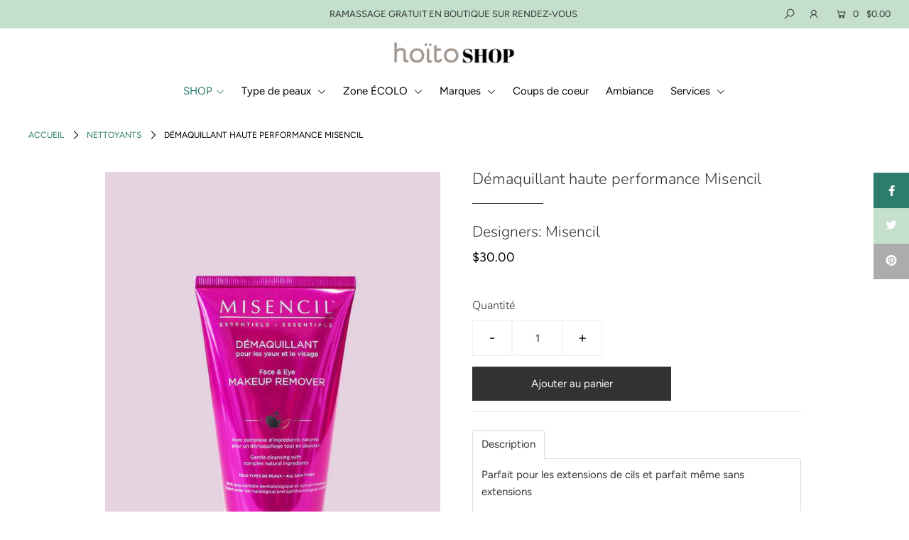

--- FILE ---
content_type: text/html; charset=utf-8
request_url: https://hoitoshop.com/products/demaquillant-haute-performance-misencil
body_size: 32226
content:
<!DOCTYPE html>
<!--[if lt IE 7 ]><html class="ie ie6" lang="en"> <![endif]-->
<!--[if IE 7 ]><html class="ie ie7" lang="en"> <![endif]-->
<!--[if IE 8 ]><html class="ie ie8" lang="en"> <![endif]-->
<!--[if (gte IE 9)|!(IE)]><!--><html lang="en" class="no-js"> <!--<![endif]-->
<head>

  <meta charset="utf-8" />

  




    <meta name="twitter:card" content="//hoitoshop.com/cdn/shopifycloud/storefront/assets/no-image-2048-a2addb12_1024x.gif">
    <meta name="twitter:image" content="//hoitoshop.com/cdn/shopifycloud/storefront/assets/no-image-2048-a2addb12_1024x.gif">



<meta property="og:site_name" content="Hoïto Shop">
<meta property="og:url" content="https://hoitoshop.com/products/demaquillant-haute-performance-misencil">
<meta property="og:title" content="Démaquillant haute performance Misencil">
<meta property="og:type" content="product">
<meta property="og:description" content="Parfait pour les extensions de cils et parfait même sans extensions Démaquillant haute performance avec cellules souches de pomme. Sa formule avec complexe d’ingrédients naturels démaquille en douceur. Convient aux extensions de cils.• Nettoie et purifie tout en douceur• Nourrit les cils existants• Hydrate en profondeu">

  <meta property="og:price:amount" content="30.00">
  <meta property="og:price:currency" content="CAD">

<meta property="og:image" content="http://hoitoshop.com/cdn/shop/products/demaquillant-misencil-makeup-remover-online-shopping-victoriaville_800x.jpg?v=1595001578">



<meta name="twitter:title" content="Démaquillant haute performance Misencil">
<meta name="twitter:description" content="Parfait pour les extensions de cils et parfait même sans extensions Démaquillant haute performance avec cellules souches de pomme. Sa formule avec complexe d’ingrédients naturels démaquille en douceur. Convient aux extensions de cils.• Nettoie et purifie tout en douceur• Nourrit les cils existants• Hydrate en profondeu">
<meta name="twitter:domain" content="">


    <!-- SEO
  ================================================== -->
  <title>
    Démaquillant haute performance Misencil &ndash; Hoïto Shop
  </title>
  
  <meta name="description" content="Parfait pour les extensions de cils et parfait même sans extensions Démaquillant haute performance avec cellules souches de pomme. Sa formule avec complexe d’ingrédients naturels démaquille en douceur. Convient aux extensions de cils.• Nettoie et purifie tout en douceur• Nourrit les cils existants• Hydrate en profondeu" />
  
  <link rel="canonical" href="https://hoitoshop.com/products/demaquillant-haute-performance-misencil" />

    <!-- CSS
  ================================================== -->

  <link href="//hoitoshop.com/cdn/shop/t/5/assets/stylesheet.css?v=33235571117510406481759260108" rel="stylesheet" type="text/css" media="all" />
  <link href="//hoitoshop.com/cdn/shop/t/5/assets/queries.css?v=12706068171439892571589249094" rel="stylesheet" type="text/css" media="all" />

    <!-- JS
  ================================================== -->

  <script src="//ajax.googleapis.com/ajax/libs/jquery/2.2.4/jquery.min.js" type="text/javascript"></script>
  <script src="//hoitoshop.com/cdn/shop/t/5/assets/eventemitter3.min.js?v=148202183930229300091588775488" type="text/javascript"></script>
  <script src="//hoitoshop.com/cdn/shop/t/5/assets/theme.js?v=4130233639546337831694097876" type="text/javascript"></script>
  <script src="//hoitoshop.com/cdn/shopifycloud/storefront/assets/themes_support/option_selection-b017cd28.js" type="text/javascript"></script>

  <meta name="viewport" content="width=device-width, initial-scale=1">

  
  <link rel="shortcut icon" href="//hoitoshop.com/cdn/shop/files/Capture_d_ecran_le_2020-05-22_a_15.24.14_32x32.png?v=1614793075" type="image/png" />
  
  
  <script>window.performance && window.performance.mark && window.performance.mark('shopify.content_for_header.start');</script><meta id="shopify-digital-wallet" name="shopify-digital-wallet" content="/39738998829/digital_wallets/dialog">
<meta name="shopify-checkout-api-token" content="8ba542aa9966a054eb413c171ba81826">
<link rel="alternate" type="application/json+oembed" href="https://hoitoshop.com/products/demaquillant-haute-performance-misencil.oembed">
<script async="async" src="/checkouts/internal/preloads.js?locale=fr-CA"></script>
<link rel="preconnect" href="https://shop.app" crossorigin="anonymous">
<script async="async" src="https://shop.app/checkouts/internal/preloads.js?locale=fr-CA&shop_id=39738998829" crossorigin="anonymous"></script>
<script id="apple-pay-shop-capabilities" type="application/json">{"shopId":39738998829,"countryCode":"CA","currencyCode":"CAD","merchantCapabilities":["supports3DS"],"merchantId":"gid:\/\/shopify\/Shop\/39738998829","merchantName":"Hoïto Shop","requiredBillingContactFields":["postalAddress","email"],"requiredShippingContactFields":["postalAddress","email"],"shippingType":"shipping","supportedNetworks":["visa","masterCard","discover","interac"],"total":{"type":"pending","label":"Hoïto Shop","amount":"1.00"},"shopifyPaymentsEnabled":true,"supportsSubscriptions":true}</script>
<script id="shopify-features" type="application/json">{"accessToken":"8ba542aa9966a054eb413c171ba81826","betas":["rich-media-storefront-analytics"],"domain":"hoitoshop.com","predictiveSearch":true,"shopId":39738998829,"locale":"fr"}</script>
<script>var Shopify = Shopify || {};
Shopify.shop = "hoito-espace-soins.myshopify.com";
Shopify.locale = "fr";
Shopify.currency = {"active":"CAD","rate":"1.0"};
Shopify.country = "CA";
Shopify.theme = {"name":"Icon","id":99000385581,"schema_name":"Icon","schema_version":"7.3.1","theme_store_id":686,"role":"main"};
Shopify.theme.handle = "null";
Shopify.theme.style = {"id":null,"handle":null};
Shopify.cdnHost = "hoitoshop.com/cdn";
Shopify.routes = Shopify.routes || {};
Shopify.routes.root = "/";</script>
<script type="module">!function(o){(o.Shopify=o.Shopify||{}).modules=!0}(window);</script>
<script>!function(o){function n(){var o=[];function n(){o.push(Array.prototype.slice.apply(arguments))}return n.q=o,n}var t=o.Shopify=o.Shopify||{};t.loadFeatures=n(),t.autoloadFeatures=n()}(window);</script>
<script>
  window.ShopifyPay = window.ShopifyPay || {};
  window.ShopifyPay.apiHost = "shop.app\/pay";
  window.ShopifyPay.redirectState = null;
</script>
<script id="shop-js-analytics" type="application/json">{"pageType":"product"}</script>
<script defer="defer" async type="module" src="//hoitoshop.com/cdn/shopifycloud/shop-js/modules/v2/client.init-shop-cart-sync_BcDpqI9l.fr.esm.js"></script>
<script defer="defer" async type="module" src="//hoitoshop.com/cdn/shopifycloud/shop-js/modules/v2/chunk.common_a1Rf5Dlz.esm.js"></script>
<script defer="defer" async type="module" src="//hoitoshop.com/cdn/shopifycloud/shop-js/modules/v2/chunk.modal_Djra7sW9.esm.js"></script>
<script type="module">
  await import("//hoitoshop.com/cdn/shopifycloud/shop-js/modules/v2/client.init-shop-cart-sync_BcDpqI9l.fr.esm.js");
await import("//hoitoshop.com/cdn/shopifycloud/shop-js/modules/v2/chunk.common_a1Rf5Dlz.esm.js");
await import("//hoitoshop.com/cdn/shopifycloud/shop-js/modules/v2/chunk.modal_Djra7sW9.esm.js");

  window.Shopify.SignInWithShop?.initShopCartSync?.({"fedCMEnabled":true,"windoidEnabled":true});

</script>
<script>
  window.Shopify = window.Shopify || {};
  if (!window.Shopify.featureAssets) window.Shopify.featureAssets = {};
  window.Shopify.featureAssets['shop-js'] = {"shop-cart-sync":["modules/v2/client.shop-cart-sync_BLrx53Hf.fr.esm.js","modules/v2/chunk.common_a1Rf5Dlz.esm.js","modules/v2/chunk.modal_Djra7sW9.esm.js"],"init-fed-cm":["modules/v2/client.init-fed-cm_C8SUwJ8U.fr.esm.js","modules/v2/chunk.common_a1Rf5Dlz.esm.js","modules/v2/chunk.modal_Djra7sW9.esm.js"],"shop-cash-offers":["modules/v2/client.shop-cash-offers_BBp_MjBM.fr.esm.js","modules/v2/chunk.common_a1Rf5Dlz.esm.js","modules/v2/chunk.modal_Djra7sW9.esm.js"],"shop-login-button":["modules/v2/client.shop-login-button_Dw6kG_iO.fr.esm.js","modules/v2/chunk.common_a1Rf5Dlz.esm.js","modules/v2/chunk.modal_Djra7sW9.esm.js"],"pay-button":["modules/v2/client.pay-button_BJDaAh68.fr.esm.js","modules/v2/chunk.common_a1Rf5Dlz.esm.js","modules/v2/chunk.modal_Djra7sW9.esm.js"],"shop-button":["modules/v2/client.shop-button_DBWL94V3.fr.esm.js","modules/v2/chunk.common_a1Rf5Dlz.esm.js","modules/v2/chunk.modal_Djra7sW9.esm.js"],"avatar":["modules/v2/client.avatar_BTnouDA3.fr.esm.js"],"init-windoid":["modules/v2/client.init-windoid_77FSIiws.fr.esm.js","modules/v2/chunk.common_a1Rf5Dlz.esm.js","modules/v2/chunk.modal_Djra7sW9.esm.js"],"init-shop-for-new-customer-accounts":["modules/v2/client.init-shop-for-new-customer-accounts_QoC3RJm9.fr.esm.js","modules/v2/client.shop-login-button_Dw6kG_iO.fr.esm.js","modules/v2/chunk.common_a1Rf5Dlz.esm.js","modules/v2/chunk.modal_Djra7sW9.esm.js"],"init-shop-email-lookup-coordinator":["modules/v2/client.init-shop-email-lookup-coordinator_D4ioGzPw.fr.esm.js","modules/v2/chunk.common_a1Rf5Dlz.esm.js","modules/v2/chunk.modal_Djra7sW9.esm.js"],"init-shop-cart-sync":["modules/v2/client.init-shop-cart-sync_BcDpqI9l.fr.esm.js","modules/v2/chunk.common_a1Rf5Dlz.esm.js","modules/v2/chunk.modal_Djra7sW9.esm.js"],"shop-toast-manager":["modules/v2/client.shop-toast-manager_B-eIbpHW.fr.esm.js","modules/v2/chunk.common_a1Rf5Dlz.esm.js","modules/v2/chunk.modal_Djra7sW9.esm.js"],"init-customer-accounts":["modules/v2/client.init-customer-accounts_BcBSUbIK.fr.esm.js","modules/v2/client.shop-login-button_Dw6kG_iO.fr.esm.js","modules/v2/chunk.common_a1Rf5Dlz.esm.js","modules/v2/chunk.modal_Djra7sW9.esm.js"],"init-customer-accounts-sign-up":["modules/v2/client.init-customer-accounts-sign-up_DvG__VHD.fr.esm.js","modules/v2/client.shop-login-button_Dw6kG_iO.fr.esm.js","modules/v2/chunk.common_a1Rf5Dlz.esm.js","modules/v2/chunk.modal_Djra7sW9.esm.js"],"shop-follow-button":["modules/v2/client.shop-follow-button_Dnx6fDH9.fr.esm.js","modules/v2/chunk.common_a1Rf5Dlz.esm.js","modules/v2/chunk.modal_Djra7sW9.esm.js"],"checkout-modal":["modules/v2/client.checkout-modal_BDH3MUqJ.fr.esm.js","modules/v2/chunk.common_a1Rf5Dlz.esm.js","modules/v2/chunk.modal_Djra7sW9.esm.js"],"shop-login":["modules/v2/client.shop-login_CV9Paj8R.fr.esm.js","modules/v2/chunk.common_a1Rf5Dlz.esm.js","modules/v2/chunk.modal_Djra7sW9.esm.js"],"lead-capture":["modules/v2/client.lead-capture_DGQOTB4e.fr.esm.js","modules/v2/chunk.common_a1Rf5Dlz.esm.js","modules/v2/chunk.modal_Djra7sW9.esm.js"],"payment-terms":["modules/v2/client.payment-terms_BQYK7nq4.fr.esm.js","modules/v2/chunk.common_a1Rf5Dlz.esm.js","modules/v2/chunk.modal_Djra7sW9.esm.js"]};
</script>
<script id="__st">var __st={"a":39738998829,"offset":-18000,"reqid":"95d9e86f-7128-41ef-9d14-035493f3b20c-1769424945","pageurl":"hoitoshop.com\/products\/demaquillant-haute-performance-misencil","u":"8213479afa44","p":"product","rtyp":"product","rid":5113113313325};</script>
<script>window.ShopifyPaypalV4VisibilityTracking = true;</script>
<script id="captcha-bootstrap">!function(){'use strict';const t='contact',e='account',n='new_comment',o=[[t,t],['blogs',n],['comments',n],[t,'customer']],c=[[e,'customer_login'],[e,'guest_login'],[e,'recover_customer_password'],[e,'create_customer']],r=t=>t.map((([t,e])=>`form[action*='/${t}']:not([data-nocaptcha='true']) input[name='form_type'][value='${e}']`)).join(','),a=t=>()=>t?[...document.querySelectorAll(t)].map((t=>t.form)):[];function s(){const t=[...o],e=r(t);return a(e)}const i='password',u='form_key',d=['recaptcha-v3-token','g-recaptcha-response','h-captcha-response',i],f=()=>{try{return window.sessionStorage}catch{return}},m='__shopify_v',_=t=>t.elements[u];function p(t,e,n=!1){try{const o=window.sessionStorage,c=JSON.parse(o.getItem(e)),{data:r}=function(t){const{data:e,action:n}=t;return t[m]||n?{data:e,action:n}:{data:t,action:n}}(c);for(const[e,n]of Object.entries(r))t.elements[e]&&(t.elements[e].value=n);n&&o.removeItem(e)}catch(o){console.error('form repopulation failed',{error:o})}}const l='form_type',E='cptcha';function T(t){t.dataset[E]=!0}const w=window,h=w.document,L='Shopify',v='ce_forms',y='captcha';let A=!1;((t,e)=>{const n=(g='f06e6c50-85a8-45c8-87d0-21a2b65856fe',I='https://cdn.shopify.com/shopifycloud/storefront-forms-hcaptcha/ce_storefront_forms_captcha_hcaptcha.v1.5.2.iife.js',D={infoText:'Protégé par hCaptcha',privacyText:'Confidentialité',termsText:'Conditions'},(t,e,n)=>{const o=w[L][v],c=o.bindForm;if(c)return c(t,g,e,D).then(n);var r;o.q.push([[t,g,e,D],n]),r=I,A||(h.body.append(Object.assign(h.createElement('script'),{id:'captcha-provider',async:!0,src:r})),A=!0)});var g,I,D;w[L]=w[L]||{},w[L][v]=w[L][v]||{},w[L][v].q=[],w[L][y]=w[L][y]||{},w[L][y].protect=function(t,e){n(t,void 0,e),T(t)},Object.freeze(w[L][y]),function(t,e,n,w,h,L){const[v,y,A,g]=function(t,e,n){const i=e?o:[],u=t?c:[],d=[...i,...u],f=r(d),m=r(i),_=r(d.filter((([t,e])=>n.includes(e))));return[a(f),a(m),a(_),s()]}(w,h,L),I=t=>{const e=t.target;return e instanceof HTMLFormElement?e:e&&e.form},D=t=>v().includes(t);t.addEventListener('submit',(t=>{const e=I(t);if(!e)return;const n=D(e)&&!e.dataset.hcaptchaBound&&!e.dataset.recaptchaBound,o=_(e),c=g().includes(e)&&(!o||!o.value);(n||c)&&t.preventDefault(),c&&!n&&(function(t){try{if(!f())return;!function(t){const e=f();if(!e)return;const n=_(t);if(!n)return;const o=n.value;o&&e.removeItem(o)}(t);const e=Array.from(Array(32),(()=>Math.random().toString(36)[2])).join('');!function(t,e){_(t)||t.append(Object.assign(document.createElement('input'),{type:'hidden',name:u})),t.elements[u].value=e}(t,e),function(t,e){const n=f();if(!n)return;const o=[...t.querySelectorAll(`input[type='${i}']`)].map((({name:t})=>t)),c=[...d,...o],r={};for(const[a,s]of new FormData(t).entries())c.includes(a)||(r[a]=s);n.setItem(e,JSON.stringify({[m]:1,action:t.action,data:r}))}(t,e)}catch(e){console.error('failed to persist form',e)}}(e),e.submit())}));const S=(t,e)=>{t&&!t.dataset[E]&&(n(t,e.some((e=>e===t))),T(t))};for(const o of['focusin','change'])t.addEventListener(o,(t=>{const e=I(t);D(e)&&S(e,y())}));const B=e.get('form_key'),M=e.get(l),P=B&&M;t.addEventListener('DOMContentLoaded',(()=>{const t=y();if(P)for(const e of t)e.elements[l].value===M&&p(e,B);[...new Set([...A(),...v().filter((t=>'true'===t.dataset.shopifyCaptcha))])].forEach((e=>S(e,t)))}))}(h,new URLSearchParams(w.location.search),n,t,e,['guest_login'])})(!0,!0)}();</script>
<script integrity="sha256-4kQ18oKyAcykRKYeNunJcIwy7WH5gtpwJnB7kiuLZ1E=" data-source-attribution="shopify.loadfeatures" defer="defer" src="//hoitoshop.com/cdn/shopifycloud/storefront/assets/storefront/load_feature-a0a9edcb.js" crossorigin="anonymous"></script>
<script crossorigin="anonymous" defer="defer" src="//hoitoshop.com/cdn/shopifycloud/storefront/assets/shopify_pay/storefront-65b4c6d7.js?v=20250812"></script>
<script data-source-attribution="shopify.dynamic_checkout.dynamic.init">var Shopify=Shopify||{};Shopify.PaymentButton=Shopify.PaymentButton||{isStorefrontPortableWallets:!0,init:function(){window.Shopify.PaymentButton.init=function(){};var t=document.createElement("script");t.src="https://hoitoshop.com/cdn/shopifycloud/portable-wallets/latest/portable-wallets.fr.js",t.type="module",document.head.appendChild(t)}};
</script>
<script data-source-attribution="shopify.dynamic_checkout.buyer_consent">
  function portableWalletsHideBuyerConsent(e){var t=document.getElementById("shopify-buyer-consent"),n=document.getElementById("shopify-subscription-policy-button");t&&n&&(t.classList.add("hidden"),t.setAttribute("aria-hidden","true"),n.removeEventListener("click",e))}function portableWalletsShowBuyerConsent(e){var t=document.getElementById("shopify-buyer-consent"),n=document.getElementById("shopify-subscription-policy-button");t&&n&&(t.classList.remove("hidden"),t.removeAttribute("aria-hidden"),n.addEventListener("click",e))}window.Shopify?.PaymentButton&&(window.Shopify.PaymentButton.hideBuyerConsent=portableWalletsHideBuyerConsent,window.Shopify.PaymentButton.showBuyerConsent=portableWalletsShowBuyerConsent);
</script>
<script data-source-attribution="shopify.dynamic_checkout.cart.bootstrap">document.addEventListener("DOMContentLoaded",(function(){function t(){return document.querySelector("shopify-accelerated-checkout-cart, shopify-accelerated-checkout")}if(t())Shopify.PaymentButton.init();else{new MutationObserver((function(e,n){t()&&(Shopify.PaymentButton.init(),n.disconnect())})).observe(document.body,{childList:!0,subtree:!0})}}));
</script>
<script id='scb4127' type='text/javascript' async='' src='https://hoitoshop.com/cdn/shopifycloud/privacy-banner/storefront-banner.js'></script><link id="shopify-accelerated-checkout-styles" rel="stylesheet" media="screen" href="https://hoitoshop.com/cdn/shopifycloud/portable-wallets/latest/accelerated-checkout-backwards-compat.css" crossorigin="anonymous">
<style id="shopify-accelerated-checkout-cart">
        #shopify-buyer-consent {
  margin-top: 1em;
  display: inline-block;
  width: 100%;
}

#shopify-buyer-consent.hidden {
  display: none;
}

#shopify-subscription-policy-button {
  background: none;
  border: none;
  padding: 0;
  text-decoration: underline;
  font-size: inherit;
  cursor: pointer;
}

#shopify-subscription-policy-button::before {
  box-shadow: none;
}

      </style>
<script id="sections-script" data-sections="product-recommendations" defer="defer" src="//hoitoshop.com/cdn/shop/t/5/compiled_assets/scripts.js?v=619"></script>
<script>window.performance && window.performance.mark && window.performance.mark('shopify.content_for_header.end');</script>


<!--begin-bc-sf-filter-css-->
  <link href="//hoitoshop.com/cdn/shop/t/5/assets/bc-sf-filter.scss.css?v=79810373307918680441698844702" rel="stylesheet" type="text/css" media="all" />
<!--end-bc-sf-filter-css-->


<link href="https://monorail-edge.shopifysvc.com" rel="dns-prefetch">
<script>(function(){if ("sendBeacon" in navigator && "performance" in window) {try {var session_token_from_headers = performance.getEntriesByType('navigation')[0].serverTiming.find(x => x.name == '_s').description;} catch {var session_token_from_headers = undefined;}var session_cookie_matches = document.cookie.match(/_shopify_s=([^;]*)/);var session_token_from_cookie = session_cookie_matches && session_cookie_matches.length === 2 ? session_cookie_matches[1] : "";var session_token = session_token_from_headers || session_token_from_cookie || "";function handle_abandonment_event(e) {var entries = performance.getEntries().filter(function(entry) {return /monorail-edge.shopifysvc.com/.test(entry.name);});if (!window.abandonment_tracked && entries.length === 0) {window.abandonment_tracked = true;var currentMs = Date.now();var navigation_start = performance.timing.navigationStart;var payload = {shop_id: 39738998829,url: window.location.href,navigation_start,duration: currentMs - navigation_start,session_token,page_type: "product"};window.navigator.sendBeacon("https://monorail-edge.shopifysvc.com/v1/produce", JSON.stringify({schema_id: "online_store_buyer_site_abandonment/1.1",payload: payload,metadata: {event_created_at_ms: currentMs,event_sent_at_ms: currentMs}}));}}window.addEventListener('pagehide', handle_abandonment_event);}}());</script>
<script id="web-pixels-manager-setup">(function e(e,d,r,n,o){if(void 0===o&&(o={}),!Boolean(null===(a=null===(i=window.Shopify)||void 0===i?void 0:i.analytics)||void 0===a?void 0:a.replayQueue)){var i,a;window.Shopify=window.Shopify||{};var t=window.Shopify;t.analytics=t.analytics||{};var s=t.analytics;s.replayQueue=[],s.publish=function(e,d,r){return s.replayQueue.push([e,d,r]),!0};try{self.performance.mark("wpm:start")}catch(e){}var l=function(){var e={modern:/Edge?\/(1{2}[4-9]|1[2-9]\d|[2-9]\d{2}|\d{4,})\.\d+(\.\d+|)|Firefox\/(1{2}[4-9]|1[2-9]\d|[2-9]\d{2}|\d{4,})\.\d+(\.\d+|)|Chrom(ium|e)\/(9{2}|\d{3,})\.\d+(\.\d+|)|(Maci|X1{2}).+ Version\/(15\.\d+|(1[6-9]|[2-9]\d|\d{3,})\.\d+)([,.]\d+|)( \(\w+\)|)( Mobile\/\w+|) Safari\/|Chrome.+OPR\/(9{2}|\d{3,})\.\d+\.\d+|(CPU[ +]OS|iPhone[ +]OS|CPU[ +]iPhone|CPU IPhone OS|CPU iPad OS)[ +]+(15[._]\d+|(1[6-9]|[2-9]\d|\d{3,})[._]\d+)([._]\d+|)|Android:?[ /-](13[3-9]|1[4-9]\d|[2-9]\d{2}|\d{4,})(\.\d+|)(\.\d+|)|Android.+Firefox\/(13[5-9]|1[4-9]\d|[2-9]\d{2}|\d{4,})\.\d+(\.\d+|)|Android.+Chrom(ium|e)\/(13[3-9]|1[4-9]\d|[2-9]\d{2}|\d{4,})\.\d+(\.\d+|)|SamsungBrowser\/([2-9]\d|\d{3,})\.\d+/,legacy:/Edge?\/(1[6-9]|[2-9]\d|\d{3,})\.\d+(\.\d+|)|Firefox\/(5[4-9]|[6-9]\d|\d{3,})\.\d+(\.\d+|)|Chrom(ium|e)\/(5[1-9]|[6-9]\d|\d{3,})\.\d+(\.\d+|)([\d.]+$|.*Safari\/(?![\d.]+ Edge\/[\d.]+$))|(Maci|X1{2}).+ Version\/(10\.\d+|(1[1-9]|[2-9]\d|\d{3,})\.\d+)([,.]\d+|)( \(\w+\)|)( Mobile\/\w+|) Safari\/|Chrome.+OPR\/(3[89]|[4-9]\d|\d{3,})\.\d+\.\d+|(CPU[ +]OS|iPhone[ +]OS|CPU[ +]iPhone|CPU IPhone OS|CPU iPad OS)[ +]+(10[._]\d+|(1[1-9]|[2-9]\d|\d{3,})[._]\d+)([._]\d+|)|Android:?[ /-](13[3-9]|1[4-9]\d|[2-9]\d{2}|\d{4,})(\.\d+|)(\.\d+|)|Mobile Safari.+OPR\/([89]\d|\d{3,})\.\d+\.\d+|Android.+Firefox\/(13[5-9]|1[4-9]\d|[2-9]\d{2}|\d{4,})\.\d+(\.\d+|)|Android.+Chrom(ium|e)\/(13[3-9]|1[4-9]\d|[2-9]\d{2}|\d{4,})\.\d+(\.\d+|)|Android.+(UC? ?Browser|UCWEB|U3)[ /]?(15\.([5-9]|\d{2,})|(1[6-9]|[2-9]\d|\d{3,})\.\d+)\.\d+|SamsungBrowser\/(5\.\d+|([6-9]|\d{2,})\.\d+)|Android.+MQ{2}Browser\/(14(\.(9|\d{2,})|)|(1[5-9]|[2-9]\d|\d{3,})(\.\d+|))(\.\d+|)|K[Aa][Ii]OS\/(3\.\d+|([4-9]|\d{2,})\.\d+)(\.\d+|)/},d=e.modern,r=e.legacy,n=navigator.userAgent;return n.match(d)?"modern":n.match(r)?"legacy":"unknown"}(),u="modern"===l?"modern":"legacy",c=(null!=n?n:{modern:"",legacy:""})[u],f=function(e){return[e.baseUrl,"/wpm","/b",e.hashVersion,"modern"===e.buildTarget?"m":"l",".js"].join("")}({baseUrl:d,hashVersion:r,buildTarget:u}),m=function(e){var d=e.version,r=e.bundleTarget,n=e.surface,o=e.pageUrl,i=e.monorailEndpoint;return{emit:function(e){var a=e.status,t=e.errorMsg,s=(new Date).getTime(),l=JSON.stringify({metadata:{event_sent_at_ms:s},events:[{schema_id:"web_pixels_manager_load/3.1",payload:{version:d,bundle_target:r,page_url:o,status:a,surface:n,error_msg:t},metadata:{event_created_at_ms:s}}]});if(!i)return console&&console.warn&&console.warn("[Web Pixels Manager] No Monorail endpoint provided, skipping logging."),!1;try{return self.navigator.sendBeacon.bind(self.navigator)(i,l)}catch(e){}var u=new XMLHttpRequest;try{return u.open("POST",i,!0),u.setRequestHeader("Content-Type","text/plain"),u.send(l),!0}catch(e){return console&&console.warn&&console.warn("[Web Pixels Manager] Got an unhandled error while logging to Monorail."),!1}}}}({version:r,bundleTarget:l,surface:e.surface,pageUrl:self.location.href,monorailEndpoint:e.monorailEndpoint});try{o.browserTarget=l,function(e){var d=e.src,r=e.async,n=void 0===r||r,o=e.onload,i=e.onerror,a=e.sri,t=e.scriptDataAttributes,s=void 0===t?{}:t,l=document.createElement("script"),u=document.querySelector("head"),c=document.querySelector("body");if(l.async=n,l.src=d,a&&(l.integrity=a,l.crossOrigin="anonymous"),s)for(var f in s)if(Object.prototype.hasOwnProperty.call(s,f))try{l.dataset[f]=s[f]}catch(e){}if(o&&l.addEventListener("load",o),i&&l.addEventListener("error",i),u)u.appendChild(l);else{if(!c)throw new Error("Did not find a head or body element to append the script");c.appendChild(l)}}({src:f,async:!0,onload:function(){if(!function(){var e,d;return Boolean(null===(d=null===(e=window.Shopify)||void 0===e?void 0:e.analytics)||void 0===d?void 0:d.initialized)}()){var d=window.webPixelsManager.init(e)||void 0;if(d){var r=window.Shopify.analytics;r.replayQueue.forEach((function(e){var r=e[0],n=e[1],o=e[2];d.publishCustomEvent(r,n,o)})),r.replayQueue=[],r.publish=d.publishCustomEvent,r.visitor=d.visitor,r.initialized=!0}}},onerror:function(){return m.emit({status:"failed",errorMsg:"".concat(f," has failed to load")})},sri:function(e){var d=/^sha384-[A-Za-z0-9+/=]+$/;return"string"==typeof e&&d.test(e)}(c)?c:"",scriptDataAttributes:o}),m.emit({status:"loading"})}catch(e){m.emit({status:"failed",errorMsg:(null==e?void 0:e.message)||"Unknown error"})}}})({shopId: 39738998829,storefrontBaseUrl: "https://hoitoshop.com",extensionsBaseUrl: "https://extensions.shopifycdn.com/cdn/shopifycloud/web-pixels-manager",monorailEndpoint: "https://monorail-edge.shopifysvc.com/unstable/produce_batch",surface: "storefront-renderer",enabledBetaFlags: ["2dca8a86"],webPixelsConfigList: [{"id":"185270317","configuration":"{\"pixel_id\":\"664676217484270\",\"pixel_type\":\"facebook_pixel\",\"metaapp_system_user_token\":\"-\"}","eventPayloadVersion":"v1","runtimeContext":"OPEN","scriptVersion":"ca16bc87fe92b6042fbaa3acc2fbdaa6","type":"APP","apiClientId":2329312,"privacyPurposes":["ANALYTICS","MARKETING","SALE_OF_DATA"],"dataSharingAdjustments":{"protectedCustomerApprovalScopes":["read_customer_address","read_customer_email","read_customer_name","read_customer_personal_data","read_customer_phone"]}},{"id":"shopify-app-pixel","configuration":"{}","eventPayloadVersion":"v1","runtimeContext":"STRICT","scriptVersion":"0450","apiClientId":"shopify-pixel","type":"APP","privacyPurposes":["ANALYTICS","MARKETING"]},{"id":"shopify-custom-pixel","eventPayloadVersion":"v1","runtimeContext":"LAX","scriptVersion":"0450","apiClientId":"shopify-pixel","type":"CUSTOM","privacyPurposes":["ANALYTICS","MARKETING"]}],isMerchantRequest: false,initData: {"shop":{"name":"Hoïto Shop","paymentSettings":{"currencyCode":"CAD"},"myshopifyDomain":"hoito-espace-soins.myshopify.com","countryCode":"CA","storefrontUrl":"https:\/\/hoitoshop.com"},"customer":null,"cart":null,"checkout":null,"productVariants":[{"price":{"amount":30.0,"currencyCode":"CAD"},"product":{"title":"Démaquillant haute performance Misencil","vendor":"Misencil","id":"5113113313325","untranslatedTitle":"Démaquillant haute performance Misencil","url":"\/products\/demaquillant-haute-performance-misencil","type":"Nettoyants"},"id":"34617655885869","image":{"src":"\/\/hoitoshop.com\/cdn\/shop\/products\/demaquillant-misencil-makeup-remover-online-shopping-victoriaville.jpg?v=1595001578"},"sku":"","title":"Default Title","untranslatedTitle":"Default Title"}],"purchasingCompany":null},},"https://hoitoshop.com/cdn","fcfee988w5aeb613cpc8e4bc33m6693e112",{"modern":"","legacy":""},{"shopId":"39738998829","storefrontBaseUrl":"https:\/\/hoitoshop.com","extensionBaseUrl":"https:\/\/extensions.shopifycdn.com\/cdn\/shopifycloud\/web-pixels-manager","surface":"storefront-renderer","enabledBetaFlags":"[\"2dca8a86\"]","isMerchantRequest":"false","hashVersion":"fcfee988w5aeb613cpc8e4bc33m6693e112","publish":"custom","events":"[[\"page_viewed\",{}],[\"product_viewed\",{\"productVariant\":{\"price\":{\"amount\":30.0,\"currencyCode\":\"CAD\"},\"product\":{\"title\":\"Démaquillant haute performance Misencil\",\"vendor\":\"Misencil\",\"id\":\"5113113313325\",\"untranslatedTitle\":\"Démaquillant haute performance Misencil\",\"url\":\"\/products\/demaquillant-haute-performance-misencil\",\"type\":\"Nettoyants\"},\"id\":\"34617655885869\",\"image\":{\"src\":\"\/\/hoitoshop.com\/cdn\/shop\/products\/demaquillant-misencil-makeup-remover-online-shopping-victoriaville.jpg?v=1595001578\"},\"sku\":\"\",\"title\":\"Default Title\",\"untranslatedTitle\":\"Default Title\"}}]]"});</script><script>
  window.ShopifyAnalytics = window.ShopifyAnalytics || {};
  window.ShopifyAnalytics.meta = window.ShopifyAnalytics.meta || {};
  window.ShopifyAnalytics.meta.currency = 'CAD';
  var meta = {"product":{"id":5113113313325,"gid":"gid:\/\/shopify\/Product\/5113113313325","vendor":"Misencil","type":"Nettoyants","handle":"demaquillant-haute-performance-misencil","variants":[{"id":34617655885869,"price":3000,"name":"Démaquillant haute performance Misencil","public_title":null,"sku":""}],"remote":false},"page":{"pageType":"product","resourceType":"product","resourceId":5113113313325,"requestId":"95d9e86f-7128-41ef-9d14-035493f3b20c-1769424945"}};
  for (var attr in meta) {
    window.ShopifyAnalytics.meta[attr] = meta[attr];
  }
</script>
<script class="analytics">
  (function () {
    var customDocumentWrite = function(content) {
      var jquery = null;

      if (window.jQuery) {
        jquery = window.jQuery;
      } else if (window.Checkout && window.Checkout.$) {
        jquery = window.Checkout.$;
      }

      if (jquery) {
        jquery('body').append(content);
      }
    };

    var hasLoggedConversion = function(token) {
      if (token) {
        return document.cookie.indexOf('loggedConversion=' + token) !== -1;
      }
      return false;
    }

    var setCookieIfConversion = function(token) {
      if (token) {
        var twoMonthsFromNow = new Date(Date.now());
        twoMonthsFromNow.setMonth(twoMonthsFromNow.getMonth() + 2);

        document.cookie = 'loggedConversion=' + token + '; expires=' + twoMonthsFromNow;
      }
    }

    var trekkie = window.ShopifyAnalytics.lib = window.trekkie = window.trekkie || [];
    if (trekkie.integrations) {
      return;
    }
    trekkie.methods = [
      'identify',
      'page',
      'ready',
      'track',
      'trackForm',
      'trackLink'
    ];
    trekkie.factory = function(method) {
      return function() {
        var args = Array.prototype.slice.call(arguments);
        args.unshift(method);
        trekkie.push(args);
        return trekkie;
      };
    };
    for (var i = 0; i < trekkie.methods.length; i++) {
      var key = trekkie.methods[i];
      trekkie[key] = trekkie.factory(key);
    }
    trekkie.load = function(config) {
      trekkie.config = config || {};
      trekkie.config.initialDocumentCookie = document.cookie;
      var first = document.getElementsByTagName('script')[0];
      var script = document.createElement('script');
      script.type = 'text/javascript';
      script.onerror = function(e) {
        var scriptFallback = document.createElement('script');
        scriptFallback.type = 'text/javascript';
        scriptFallback.onerror = function(error) {
                var Monorail = {
      produce: function produce(monorailDomain, schemaId, payload) {
        var currentMs = new Date().getTime();
        var event = {
          schema_id: schemaId,
          payload: payload,
          metadata: {
            event_created_at_ms: currentMs,
            event_sent_at_ms: currentMs
          }
        };
        return Monorail.sendRequest("https://" + monorailDomain + "/v1/produce", JSON.stringify(event));
      },
      sendRequest: function sendRequest(endpointUrl, payload) {
        // Try the sendBeacon API
        if (window && window.navigator && typeof window.navigator.sendBeacon === 'function' && typeof window.Blob === 'function' && !Monorail.isIos12()) {
          var blobData = new window.Blob([payload], {
            type: 'text/plain'
          });

          if (window.navigator.sendBeacon(endpointUrl, blobData)) {
            return true;
          } // sendBeacon was not successful

        } // XHR beacon

        var xhr = new XMLHttpRequest();

        try {
          xhr.open('POST', endpointUrl);
          xhr.setRequestHeader('Content-Type', 'text/plain');
          xhr.send(payload);
        } catch (e) {
          console.log(e);
        }

        return false;
      },
      isIos12: function isIos12() {
        return window.navigator.userAgent.lastIndexOf('iPhone; CPU iPhone OS 12_') !== -1 || window.navigator.userAgent.lastIndexOf('iPad; CPU OS 12_') !== -1;
      }
    };
    Monorail.produce('monorail-edge.shopifysvc.com',
      'trekkie_storefront_load_errors/1.1',
      {shop_id: 39738998829,
      theme_id: 99000385581,
      app_name: "storefront",
      context_url: window.location.href,
      source_url: "//hoitoshop.com/cdn/s/trekkie.storefront.8d95595f799fbf7e1d32231b9a28fd43b70c67d3.min.js"});

        };
        scriptFallback.async = true;
        scriptFallback.src = '//hoitoshop.com/cdn/s/trekkie.storefront.8d95595f799fbf7e1d32231b9a28fd43b70c67d3.min.js';
        first.parentNode.insertBefore(scriptFallback, first);
      };
      script.async = true;
      script.src = '//hoitoshop.com/cdn/s/trekkie.storefront.8d95595f799fbf7e1d32231b9a28fd43b70c67d3.min.js';
      first.parentNode.insertBefore(script, first);
    };
    trekkie.load(
      {"Trekkie":{"appName":"storefront","development":false,"defaultAttributes":{"shopId":39738998829,"isMerchantRequest":null,"themeId":99000385581,"themeCityHash":"4391784668541118605","contentLanguage":"fr","currency":"CAD","eventMetadataId":"f3435c29-3e27-4ec9-9132-d5dbe9a5693d"},"isServerSideCookieWritingEnabled":true,"monorailRegion":"shop_domain","enabledBetaFlags":["65f19447"]},"Session Attribution":{},"S2S":{"facebookCapiEnabled":true,"source":"trekkie-storefront-renderer","apiClientId":580111}}
    );

    var loaded = false;
    trekkie.ready(function() {
      if (loaded) return;
      loaded = true;

      window.ShopifyAnalytics.lib = window.trekkie;

      var originalDocumentWrite = document.write;
      document.write = customDocumentWrite;
      try { window.ShopifyAnalytics.merchantGoogleAnalytics.call(this); } catch(error) {};
      document.write = originalDocumentWrite;

      window.ShopifyAnalytics.lib.page(null,{"pageType":"product","resourceType":"product","resourceId":5113113313325,"requestId":"95d9e86f-7128-41ef-9d14-035493f3b20c-1769424945","shopifyEmitted":true});

      var match = window.location.pathname.match(/checkouts\/(.+)\/(thank_you|post_purchase)/)
      var token = match? match[1]: undefined;
      if (!hasLoggedConversion(token)) {
        setCookieIfConversion(token);
        window.ShopifyAnalytics.lib.track("Viewed Product",{"currency":"CAD","variantId":34617655885869,"productId":5113113313325,"productGid":"gid:\/\/shopify\/Product\/5113113313325","name":"Démaquillant haute performance Misencil","price":"30.00","sku":"","brand":"Misencil","variant":null,"category":"Nettoyants","nonInteraction":true,"remote":false},undefined,undefined,{"shopifyEmitted":true});
      window.ShopifyAnalytics.lib.track("monorail:\/\/trekkie_storefront_viewed_product\/1.1",{"currency":"CAD","variantId":34617655885869,"productId":5113113313325,"productGid":"gid:\/\/shopify\/Product\/5113113313325","name":"Démaquillant haute performance Misencil","price":"30.00","sku":"","brand":"Misencil","variant":null,"category":"Nettoyants","nonInteraction":true,"remote":false,"referer":"https:\/\/hoitoshop.com\/products\/demaquillant-haute-performance-misencil"});
      }
    });


        var eventsListenerScript = document.createElement('script');
        eventsListenerScript.async = true;
        eventsListenerScript.src = "//hoitoshop.com/cdn/shopifycloud/storefront/assets/shop_events_listener-3da45d37.js";
        document.getElementsByTagName('head')[0].appendChild(eventsListenerScript);

})();</script>
<script
  defer
  src="https://hoitoshop.com/cdn/shopifycloud/perf-kit/shopify-perf-kit-3.0.4.min.js"
  data-application="storefront-renderer"
  data-shop-id="39738998829"
  data-render-region="gcp-us-east1"
  data-page-type="product"
  data-theme-instance-id="99000385581"
  data-theme-name="Icon"
  data-theme-version="7.3.1"
  data-monorail-region="shop_domain"
  data-resource-timing-sampling-rate="10"
  data-shs="true"
  data-shs-beacon="true"
  data-shs-export-with-fetch="true"
  data-shs-logs-sample-rate="1"
  data-shs-beacon-endpoint="https://hoitoshop.com/api/collect"
></script>
</head>

<body class="gridlock shifter-left product">
  
    <div id="CartDrawer" class="drawer drawer--right">
  <div class="drawer__header">
    <div class="table-cell">
    <h3>Mon panier</h3>
    </div>
    <div class="table-cell">
    <span class="drawer__close js-drawer-close">
        Fermer
    </span>
    </div>
  </div>
  <div id="CartContainer"></div>
</div>

  

  <div class="shifter-page  is-moved-by-drawer" id="PageContainer">

    <div id="shopify-section-header" class="shopify-section"><header class="scrollheader header-section"
data-section-id="header"
data-section-type="header-section"
data-sticky="true">

  

  
  <div class="topbar gridlock-fluid">
    <div class="row">
      
      <div class="desktop-push-3 desktop-6 tablet-6 mobile-3" id="banner-message">
        
          <p>RAMASSAGE GRATUIT EN BOUTIQUE SUR RENDEZ-VOUS </p>
        
      </div>
      
        <ul id="cart" class="desktop-3 tablet-3 mobile-hide right">
          <li class="seeks">
  <a id="search_trigger" href="#">
    <i class="la la-search" aria-hidden="true"></i>
  </a>
</li>

  
    <li class="cust">
      <a href="/account/login">
        <i class="la la-user" aria-hidden="true"></i>
      </a>
    </li>
  

<li>
  <a href="/cart" class="site-header__cart-toggle js-drawer-open-right" aria-controls="CartDrawer" aria-expanded="false">
    <span class="cart-words"></span>
  &nbsp;<i class="la la-shopping-cart" aria-hidden="true"></i>
    <span class="CartCount">0</span>
    &nbsp;<span class="CartCost">$0.00</span>
  </a>
</li>

        </ul>
      
    </div>
  </div>
  
  <div id="navigation" class="gridlock-fluid">
    <div class="row">
      <div class="nav-container desktop-12 tablet-6 mobile-3 above"><!-- start nav container -->

      <!-- Mobile menu trigger --> <div class="mobile-only span-1" style="text-align: left;"><span class="shifter-handle"><i class="la la-bars" aria-hidden="true"></i></span></div>
      
      
      

      

      
        <div id="logo" class="desktop-2 tablet-3 desktop-12 span-12 above">

<div class="first_logo">
<a href="/">
  <img src="//hoitoshop.com/cdn/shop/files/hoito-shop-logo-02_a7393dd7-a499-43be-8d2c-c9f8d7fd8455_400x.png?v=1614793082" itemprop="logo">
</a>
</div>
  
<div class="second_logo">
  <a href="/">
    <img src="//hoitoshop.com/cdn/shop/files/hoito-shop-03_400x.png?v=1614793082" itemprop="logo">
  </a>
  </div>
  

</div>

      

      <nav class="header-navigation desktop-12 span-12">
        <ul id="main-nav">
          
            




  <li class="dropdown has_sub_menu" aria-haspopup="true" aria-expanded="false"><a href="/collections/all" title="">SHOP</a>
    <ul class="megamenu">
      <div class="mega-container">
        
        <span class="desktop-3 tablet-hide mm-image"><a href="/collections">
            <img src="//hoitoshop.com/cdn/shop/files/IMG_6577_300x.jpg?v=1614791560">
          </a>
        </span>
        
        <span class="desktop-9 tablet-6">
          
          <li class="desktop-3 tablet-fourth">
            <h4><a href="/">Zone ÉCOLO</a></h4>
            
            <ul class="mega-stack">
              
              <li><a href="/collections/shampoings-en-barre">Shampoings en barre</a></li>
              
              <li><a href="/collections/revitallisants-en-barre">Revitalisants en barre</a></li>
              
              <li><a href="/collections/produits-ecologiques">Écologiques</a></li>
              
              <li><a href="/collections/produits-organiques">Organiques</a></li>
              
              <li><a href="/collections/produits-vegan">Végan</a></li>
              
              <li><a href="/collections/produits-sans-gluten">Sans gluten</a></li>
              
            </ul>
            
          </li>
          
          <li class="desktop-3 tablet-fourth">
            <h4><a href="/collections/nouveautes">Type de produits</a></h4>
            
            <ul class="mega-stack">
              
              <li><a href="/collections/nettoyants">Nettoyants & Démaquillants</a></li>
              
              <li><a href="/collections/cremes">Crèmes</a></li>
              
              <li><a href="/collections/huiles">Huiles</a></li>
              
              <li><a href="/collections/serums">Sérums</a></li>
              
              <li><a href="/collections/lotions">Lotions & Brumes</a></li>
              
              <li><a href="/collections/exfoliant">Masques & Exfoliants</a></li>
              
              <li><a href="/collections/toniques">Toniques</a></li>
              
              <li><a href="/collections/cosmeceutiques">Suppléments</a></li>
              
              <li><a href="/collections/fond-de-teint">Fond de teint</a></li>
              
            </ul>
            
          </li>
          
          <li class="desktop-3 tablet-fourth">
            <h4><a href="/collections/produits-solaires">Produits solaires</a></h4>
            
            <ul class="mega-stack">
              
              <li><a href="/collections/produits-solaires/Protection-solaires">Protection solaires</a></li>
              
              <li><a href="/collections/apres-soleil">Soins après-soleil</a></li>
              
              <li><a href="/collections/autobronzants">Autobronzants</a></li>
              
            </ul>
            
          </li>
          
          <li class="desktop-3 tablet-fourth">
            <h4><a href="/collections">Cadeaux</a></h4>
            
            <ul class="mega-stack">
              
              <li><a href="/collections/coffrets">Coffrets</a></li>
              
              <li><a href="/products/carte-cadeau">Cartes-cadeaux</a></li>
              
            </ul>
            
          </li>
          
          <li class="desktop-3 tablet-fourth">
            <h4><a href="/">Autres</a></h4>
            
            <ul class="mega-stack">
              
              <li><a href="/collections/outils-et-accessoires">Outils et accessoires</a></li>
              
            </ul>
            
          </li>
          
        </span>
      </div>
    </ul>
  </li>
  


          
            



<li class="dropdown has_sub_menu" aria-haspopup="true" aria-expanded="false">
  <a href="/collections/tous-les-types-de-peaux" class="dlinks top_level">
    Type de peaux
  </a>
  
    
    <ul class="megamenu">
      <div class="mega-container">
        <!-- Start Megamenu Inner Links -->
        <li class="desktop-3 tablet-1">
          <h4>Type de peaux</h4>
          <ul class="mega-stack">
            
              
                <li>
                  <a href="/collections/peaux-normales">
                    Peaux normales
                  </a>
                </li>
              
            
              
                <li>
                  <a href="/collections/peaux-seches">
                    Peaux sèches
                  </a>
                </li>
              
            
              
                <li>
                  <a href="/collections/peaux-mixtes">
                    Peaux mixtes
                  </a>
                </li>
              
            
              
                <li>
                  <a href="/collections/peaux-grasses">
                    Peaux grasses
                  </a>
                </li>
              
            
              
                <li>
                  <a href="/collections/peaux-matures">
                    Peaux matures
                  </a>
                </li>
              
            
              
                <li>
                  <a href="/collections/peaux-sensibles">
                    Peaux sensibles
                  </a>
                </li>
              
            
          </ul>
        </li>

        
          <li class="desktop-2 product">
            <div class="ci">
  
    
      
    
      
    
      
    
      
    
      
    
      
    
      
    
      
    

    

  

    
      <a href="/collections/tous-les-types-de-peaux/products/serum-reactivant-intense-au-retinol-some-by-mi" title="Sérum Réactivant Intense au Rétinol SOME BY MI">
        <div class="reveal">
  
<div class="box-ratio" style="padding-bottom: 133.33333333333334%;">
    <img class="lazyload lazyload-fade"
      id="8105244852269"
      data-src="//hoitoshop.com/cdn/shop/files/some-by-mi-retinol-intense-reactivating-serum_desc2_{width}x.webp?v=1740168146"
      data-sizes="auto"
      alt="">
  </div>
          <noscript>
            <img src="//hoitoshop.com/cdn/shop/files/some-by-mi-retinol-intense-reactivating-serum_desc2_1024x.webp?v=1740168146" alt="">
          </noscript>

          
            <div class="hidden">
              <img class="lazyload lazyload-fade"
                id=""
                data-src="//hoitoshop.com/cdn/shop/files/SOME-BY-MI-Retinol-Intense-Reactivating-Serum_desc1_1024x.webp?v=1740168146"
                data-sizes="auto"
                alt="">
              <noscript>
                <img src="//hoitoshop.com/cdn/shop/files/SOME-BY-MI-Retinol-Intense-Reactivating-Serum_desc1_1024x.webp?v=1740168146" alt="Sérum Réactivant Intense au Rétinol SOME BY MI">
              </noscript>
            </div>
          
        </div>
      </a>
      <div class="product-info">
        <a rel="nofollow" data-fancybox="quick-view-8105244852269" class="fancybox.ajax product-modal" href="/products/serum-reactivant-intense-au-retinol-some-by-mi?view=quick">APERÇU</a>
      </div>
    
  </div>

<div class="product-details">
  <a href="/collections/tous-les-types-de-peaux/products/serum-reactivant-intense-au-retinol-some-by-mi">
    
      <h4>Some by mi</h4>
    
    <h3>Sérum Réactivant Intense au Rétinol SOME BY MI</h3>
  </a>

  
  <div class="price">
    
      <div class="prod-price">
        
          $44.00
        
      </div>
    
  </div>

  <div class="product_listing_options">
  

  

  
  </div>
    

</div>

          </li>
        
          <li class="desktop-2 product">
            <div class="ci">
  
    
      
    
      
    
      
    
      
    
      
    
      
    
      
    
      
    
      
    

    

  

    
      <a href="/collections/tous-les-types-de-peaux/products/poudre-nettoyante-aux-enzymes-de-cerise-de-la-barbade" title="Poudre nettoyante aux enzymes de cerise de la Barbade">
        <div class="reveal">
  
<div class="box-ratio" style="padding-bottom: 100.0%;">
    <img class="lazyload lazyload-fade"
      id="8055719690285"
      data-src="//hoitoshop.com/cdn/shop/files/eminence-organics-barbados-cherry-enzyme-cleansing-powder-400x400-v2_{width}x.png?v=1729690306"
      data-sizes="auto"
      alt="">
  </div>
          <noscript>
            <img src="//hoitoshop.com/cdn/shop/files/eminence-organics-barbados-cherry-enzyme-cleansing-powder-400x400-v2_1024x.png?v=1729690306" alt="">
          </noscript>

          
            <div class="hidden">
              <img class="lazyload lazyload-fade"
                id=""
                data-src="//hoitoshop.com/cdn/shop/files/eminence-organics-barbados-cherry-enzyme-cleansing-powder-swatch-400x400_0_1024x.png?v=1729690317"
                data-sizes="auto"
                alt="">
              <noscript>
                <img src="//hoitoshop.com/cdn/shop/files/eminence-organics-barbados-cherry-enzyme-cleansing-powder-swatch-400x400_0_1024x.png?v=1729690317" alt="Poudre nettoyante aux enzymes de cerise de la Barbade">
              </noscript>
            </div>
          
        </div>
      </a>
      <div class="product-info">
        <a rel="nofollow" data-fancybox="quick-view-8055719690285" class="fancybox.ajax product-modal" href="/products/poudre-nettoyante-aux-enzymes-de-cerise-de-la-barbade?view=quick">APERÇU</a>
      </div>
    
  </div>

<div class="product-details">
  <a href="/collections/tous-les-types-de-peaux/products/poudre-nettoyante-aux-enzymes-de-cerise-de-la-barbade">
    
      <h4>Éminence</h4>
    
    <h3>Poudre nettoyante aux enzymes de cerise de la Barbade</h3>
  </a>

  
  <div class="price">
    
      <div class="prod-price">
        
          $82.00
        
      </div>
    
  </div>

  <div class="product_listing_options">
  

  

  
  </div>
    

</div>

          </li>
        
          <li class="desktop-2 product">
            <div class="ci">
  
    
      
    
      
    
      
    
      
    
      
    
      
    
      
    
      
    

    

  

    
      <a href="/collections/tous-les-types-de-peaux/products/masque-exfoliant-enzymatique-a-la-mangue" title="Masque exfoliant enzymatique à la mangue">
        <div class="reveal">
  
<div class="box-ratio" style="padding-bottom: 100.0%;">
    <img class="lazyload lazyload-fade"
      id="8055718543405"
      data-src="//hoitoshop.com/cdn/shop/files/eminence-organics-mango-exfoliating-enzyme-masque-400x400-v6_{width}x.png?v=1729689635"
      data-sizes="auto"
      alt="">
  </div>
          <noscript>
            <img src="//hoitoshop.com/cdn/shop/files/eminence-organics-mango-exfoliating-enzyme-masque-400x400-v6_1024x.png?v=1729689635" alt="">
          </noscript>

          
            <div class="hidden">
              <img class="lazyload lazyload-fade"
                id=""
                data-src="//hoitoshop.com/cdn/shop/files/eminence-organics-mango-exfoliating-enzyme-masque-swatch-400x400_1024x.png?v=1729689693"
                data-sizes="auto"
                alt="">
              <noscript>
                <img src="//hoitoshop.com/cdn/shop/files/eminence-organics-mango-exfoliating-enzyme-masque-swatch-400x400_1024x.png?v=1729689693" alt="Masque exfoliant enzymatique à la mangue">
              </noscript>
            </div>
          
        </div>
      </a>
      <div class="product-info">
        <a rel="nofollow" data-fancybox="quick-view-8055718543405" class="fancybox.ajax product-modal" href="/products/masque-exfoliant-enzymatique-a-la-mangue?view=quick">APERÇU</a>
      </div>
    
  </div>

<div class="product-details">
  <a href="/collections/tous-les-types-de-peaux/products/masque-exfoliant-enzymatique-a-la-mangue">
    
      <h4>Éminence</h4>
    
    <h3>Masque exfoliant enzymatique à la mangue</h3>
  </a>

  
  <div class="price">
    
      <div class="prod-price">
        
          $79.00
        
      </div>
    
  </div>

  <div class="product_listing_options">
  

  

  
  </div>
    

</div>

          </li>
        
          <li class="desktop-2 product">
            <div class="ci">
  
    
      
    
      
    
      
    
      
    
      
    

    

  

    
      <a href="/collections/tous-les-types-de-peaux/products/mousse-nettoyants-minimisant-les-pores" title="mousse Nettoyants minimisant les pores">
        <div class="reveal">
  
<div class="box-ratio" style="padding-bottom: 100.0%;">
    <img class="lazyload lazyload-fade"
      id="8052160331821"
      data-src="//hoitoshop.com/cdn/shop/files/skin1004-poremizing-deep-cleansing-foam-38642870223094_1440x_a9501080-93cc-4623-bb5d-4c82af1a1c41_{width}x.webp?v=1729023065"
      data-sizes="auto"
      alt="">
  </div>
          <noscript>
            <img src="//hoitoshop.com/cdn/shop/files/skin1004-poremizing-deep-cleansing-foam-38642870223094_1440x_a9501080-93cc-4623-bb5d-4c82af1a1c41_1024x.webp?v=1729023065" alt="">
          </noscript>

          
            <div class="hidden">
              <img class="lazyload lazyload-fade"
                id=""
                data-src="//hoitoshop.com/cdn/shop/files/skin1004-poremizing-deep-cleansing-foam-38174108844278_1440x_b5ef8e00-a16a-477f-92a6-6ee6cf1aeb13_1024x.webp?v=1729023087"
                data-sizes="auto"
                alt="">
              <noscript>
                <img src="//hoitoshop.com/cdn/shop/files/skin1004-poremizing-deep-cleansing-foam-38174108844278_1440x_b5ef8e00-a16a-477f-92a6-6ee6cf1aeb13_1024x.webp?v=1729023087" alt="mousse Nettoyants minimisant les pores">
              </noscript>
            </div>
          
        </div>
      </a>
      <div class="product-info">
        <a rel="nofollow" data-fancybox="quick-view-8052160331821" class="fancybox.ajax product-modal" href="/products/mousse-nettoyants-minimisant-les-pores?view=quick">APERÇU</a>
      </div>
    
  </div>

<div class="product-details">
  <a href="/collections/tous-les-types-de-peaux/products/mousse-nettoyants-minimisant-les-pores">
    
      <h4>Skin1004</h4>
    
    <h3>mousse Nettoyants minimisant les pores</h3>
  </a>

  
  <div class="price">
    
      <div class="prod-price">
        
          $22.00
        
      </div>
    
  </div>

  <div class="product_listing_options">
  

  

  
  </div>
    

</div>

          </li>
        
      </div>
    </ul>
  
</li>


          
            



<li class="dropdown has_sub_menu" aria-haspopup="true" aria-expanded="false">
  <a href="/collections/bio-ecolo-organique" class="dlinks top_level">
    Zone ÉCOLO
  </a>
  
    
    <ul class="megamenu">
      <div class="mega-container">
        <!-- Start Megamenu Inner Links -->
        <li class="desktop-3 tablet-1">
          <h4>Zone ÉCOLO</h4>
          <ul class="mega-stack">
            
              
                <li>
                  <a href="/collections/shampoings-en-barre">
                    Shampoings en barre
                  </a>
                </li>
              
            
              
                <li>
                  <a href="/collections/revitallisants-en-barre">
                    Revitalisants en barre
                  </a>
                </li>
              
            
              
                <li>
                  <a href="/collections/produits-ecologiques">
                    Écologiques
                  </a>
                </li>
              
            
              
                <li>
                  <a href="/collections/produits-organiques">
                    Organiques
                  </a>
                </li>
              
            
              
                <li>
                  <a href="/collections/produits-sans-gluten">
                    Sans gluten
                  </a>
                </li>
              
            
              
                <li>
                  <a href="/collections/produits-vegan">
                    Végan
                  </a>
                </li>
              
            
          </ul>
        </li>

        
          <li class="desktop-2 product">
            <div class="ci">
  
    
      
    
      
    
      
    
      
    
      
    
      
    
      
    
      
    
      
    
      
    

    

  

    
      <a href="/collections/bio-ecolo-organique/products/z-creme-hydratante-probiotique-peau-claire" title="Crème hydratante probiotique peau claire">
        <div class="reveal">
  
<div class="box-ratio" style="padding-bottom: 150.0%;">
    <img class="lazyload lazyload-fade"
      id="5066628956205"
      data-src="//hoitoshop.com/cdn/shop/products/IMG_6757_{width}x.jpg?v=1590888255"
      data-sizes="auto"
      alt="">
  </div>
          <noscript>
            <img src="//hoitoshop.com/cdn/shop/products/IMG_6757_1024x.jpg?v=1590888255" alt="">
          </noscript>

          
            <div class="hidden">
              <img class="lazyload lazyload-fade"
                id=""
                data-src="//hoitoshop.com/cdn/shop/products/clear_skin_probiotic_moisturizer_0_1024x.jpg?v=1590889506"
                data-sizes="auto"
                alt="">
              <noscript>
                <img src="//hoitoshop.com/cdn/shop/products/clear_skin_probiotic_moisturizer_0_1024x.jpg?v=1590889506" alt="Crème hydratante probiotique peau claire">
              </noscript>
            </div>
          
        </div>
      </a>
      <div class="product-info">
        <a rel="nofollow" data-fancybox="quick-view-5066628956205" class="fancybox.ajax product-modal" href="/products/z-creme-hydratante-probiotique-peau-claire?view=quick">APERÇU</a>
      </div>
    
  </div>

<div class="product-details">
  <a href="/collections/bio-ecolo-organique/products/z-creme-hydratante-probiotique-peau-claire">
    
      <h4>Éminence</h4>
    
    <h3>Crème hydratante probiotique peau claire</h3>
  </a>

  
  <div class="price">
    
      <div class="prod-price">
        
          $69.00
        
      </div>
    
  </div>

  <div class="product_listing_options">
  

  

  
  </div>
    

</div>

          </li>
        
          <li class="desktop-2 product">
            <div class="ci">
  
    
      
    
      
    
      
    
      
    
      
    
      
    
      
    
      
    
      
    
      
    
      
    
      
    
      
    

    

  

    
      <a href="/collections/bio-ecolo-organique/products/concentre-correcteur-de-nuit-a-la-lavande" title="Concentré correcteur de nuit à la lavande">
        <div class="reveal">
  
<div class="box-ratio" style="padding-bottom: 150.0%;">
    <img class="lazyload lazyload-fade"
      id="5051835514925"
      data-src="//hoitoshop.com/cdn/shop/products/IMG_6543_{width}x.jpg?v=1590167609"
      data-sizes="auto"
      alt="">
  </div>
          <noscript>
            <img src="//hoitoshop.com/cdn/shop/products/IMG_6543_1024x.jpg?v=1590167609" alt="">
          </noscript>

          
            <div class="hidden">
              <img class="lazyload lazyload-fade"
                id=""
                data-src="//hoitoshop.com/cdn/shop/products/eminence-organics-lavender-age-corrective-night-concentrate-400x400_1024x.jpg?v=1590167617"
                data-sizes="auto"
                alt="">
              <noscript>
                <img src="//hoitoshop.com/cdn/shop/products/eminence-organics-lavender-age-corrective-night-concentrate-400x400_1024x.jpg?v=1590167617" alt="Concentré correcteur de nuit à la lavande">
              </noscript>
            </div>
          
        </div>
      </a>
      <div class="product-info">
        <a rel="nofollow" data-fancybox="quick-view-5051835514925" class="fancybox.ajax product-modal" href="/products/concentre-correcteur-de-nuit-a-la-lavande?view=quick">APERÇU</a>
      </div>
    
  </div>

<div class="product-details">
  <a href="/collections/bio-ecolo-organique/products/concentre-correcteur-de-nuit-a-la-lavande">
    
      <h4>Éminence</h4>
    
    <h3>Concentré correcteur de nuit à la lavande</h3>
  </a>

  
  <div class="price">
    
      <div class="prod-price">
        
          $76.00
        
      </div>
    
  </div>

  <div class="product_listing_options">
  

  

  
  </div>
    

</div>

          </li>
        
          <li class="desktop-2 product">
            <div class="ci">
  
    
      
    
      
    
      
    
      
    
      
    
      
    
      
    
      
    
      
    
      
    
      
    
      
    
      
    

    

  

    
      <a href="/collections/bio-ecolo-organique/products/hydratant-clarifiant-acne-avance" title="Hydratant clarifiant acné avancé">
        <div class="reveal">
  
<div class="box-ratio" style="padding-bottom: 150.0%;">
    <img class="lazyload lazyload-fade"
      id="5052850896941"
      data-src="//hoitoshop.com/cdn/shop/products/eminence-organics-acne-advanced-clarifying-hydrator-v2-400pix-compressor_{width}x.jpg?v=1590251270"
      data-sizes="auto"
      alt="">
  </div>
          <noscript>
            <img src="//hoitoshop.com/cdn/shop/products/eminence-organics-acne-advanced-clarifying-hydrator-v2-400pix-compressor_1024x.jpg?v=1590251270" alt="">
          </noscript>

          
            <div class="hidden">
              <img class="lazyload lazyload-fade"
                id=""
                data-src="//hoitoshop.com/cdn/shop/products/eminence-organics-acne-advanced-clarifying-hydrator-swatch-400x400_1024x.jpg?v=1590251270"
                data-sizes="auto"
                alt="">
              <noscript>
                <img src="//hoitoshop.com/cdn/shop/products/eminence-organics-acne-advanced-clarifying-hydrator-swatch-400x400_1024x.jpg?v=1590251270" alt="Hydratant clarifiant acné avancé">
              </noscript>
            </div>
          
        </div>
      </a>
      <div class="product-info">
        <a rel="nofollow" data-fancybox="quick-view-5052850896941" class="fancybox.ajax product-modal" href="/products/hydratant-clarifiant-acne-avance?view=quick">APERÇU</a>
      </div>
    
  </div>

<div class="product-details">
  <a href="/collections/bio-ecolo-organique/products/hydratant-clarifiant-acne-avance">
    
      <h4>Éminence</h4>
    
    <h3>Hydratant clarifiant acné avancé</h3>
  </a>

  
  <div class="price">
    
      <div class="prod-price">
        
          $79.00
        
      </div>
    
  </div>

  <div class="product_listing_options">
  

  

  
  </div>
    

</div>

          </li>
        
          <li class="desktop-2 product">
            <div class="ci">
  
    
      
    
      
    
      
    
      
    
      
    
      
    
      
    
      
    
      
    
      
    
      
    
      
    
      
    
      
    
      
    
      
    

    

  

    
      <a href="/collections/bio-ecolo-organique/products/huile-nettoyante-a-lorpin" title="Huile nettoyante à l&#39;Orpin">
        <div class="reveal">
  
<div class="box-ratio" style="padding-bottom: 100.0%;">
    <img class="lazyload lazyload-fade"
      id="5158492733485"
      data-src="//hoitoshop.com/cdn/shop/products/eminence-organics-stone-crop-cleansing-oil-400x400_{width}x.jpg?v=1596849019"
      data-sizes="auto"
      alt="">
  </div>
          <noscript>
            <img src="//hoitoshop.com/cdn/shop/products/eminence-organics-stone-crop-cleansing-oil-400x400_1024x.jpg?v=1596849019" alt="">
          </noscript>

          
            <div class="hidden">
              <img class="lazyload lazyload-fade"
                id=""
                data-src="//hoitoshop.com/cdn/shop/products/eminence-organics-stone-crop-cleansing-oil-swatch-400x400_1024x.jpg?v=1596849020"
                data-sizes="auto"
                alt="">
              <noscript>
                <img src="//hoitoshop.com/cdn/shop/products/eminence-organics-stone-crop-cleansing-oil-swatch-400x400_1024x.jpg?v=1596849020" alt="Huile nettoyante à l&#39;Orpin">
              </noscript>
            </div>
          
        </div>
      </a>
      <div class="product-info">
        <a rel="nofollow" data-fancybox="quick-view-5158492733485" class="fancybox.ajax product-modal" href="/products/huile-nettoyante-a-lorpin?view=quick">APERÇU</a>
      </div>
    
  </div>

<div class="product-details">
  <a href="/collections/bio-ecolo-organique/products/huile-nettoyante-a-lorpin">
    
      <h4>Éminence</h4>
    
    <h3>Huile nettoyante à l'Orpin</h3>
  </a>

  
  <div class="price">
    
      <div class="prod-price">
        
          $64.00
        
      </div>
    
  </div>

  <div class="product_listing_options">
  

  

  
  </div>
    

</div>

          </li>
        
      </div>
    </ul>
  
</li>


          
            



<li class="dropdown has_sub_menu" aria-haspopup="true" aria-expanded="false">
  <a href="/collections/nouveautes/Om-organics" class="dlinks top_level">
    Marques
  </a>
  
    
    <ul class="megamenu">
      <div class="mega-container">
        <!-- Start Megamenu Inner Links -->
        <li class="desktop-3 tablet-1">
          <h4>Marques</h4>
          <ul class="mega-stack">
            
              
                <li>
                  <a href="/collections/action-de-gala">
                    Action de Gala
                  </a>
                </li>
              
            
              
                <li>
                  <a href="/collections/bend-beauty-1">
                    Bend Beauty
                  </a>
                </li>
              
            
              
                <li>
                  <a href="/collections/coola">
                    Coola
                  </a>
                </li>
              
            
              
                <li>
                  <a href="/collections/eye-envy-2">
                    Eye Envy
                  </a>
                </li>
              
            
              
                <li>
                  <a href="/collections/eminence">
                    Éminence
                  </a>
                </li>
              
            
              
                <li>
                  <a href="/collections/image-skincare">
                    Image Skincare
                  </a>
                </li>
              
            
              
                <li>
                  <a href="/collections/institut-esthederm">
                    Institut Esthederm
                  </a>
                </li>
              
            
              
                <li>
                  <a href="/collections/isis-pharma">
                    Isis Pharma
                  </a>
                </li>
              
            
              
                <li>
                  <a href="/collections/unwrapped-life">
                    Unwrapped life
                  </a>
                </li>
              
            
              
                <li>
                  <a href="/collections/om-organics">
                    Om organics
                  </a>
                </li>
              
            
          </ul>
        </li>

        
          <li class="desktop-2 product">
            <div class="ci">
  
    
      
    
      
    
      
    
      
    
      
    
      
    
      
    
      
    
      
    
      
    
      
    
      
    
      
    

    

  

    
      <a href="/collections/nouveautes/products/concentre-correcteur-de-nuit-a-la-lavande" title="Concentré correcteur de nuit à la lavande">
        <div class="reveal">
  
<div class="box-ratio" style="padding-bottom: 150.0%;">
    <img class="lazyload lazyload-fade"
      id="5051835514925"
      data-src="//hoitoshop.com/cdn/shop/products/IMG_6543_{width}x.jpg?v=1590167609"
      data-sizes="auto"
      alt="">
  </div>
          <noscript>
            <img src="//hoitoshop.com/cdn/shop/products/IMG_6543_1024x.jpg?v=1590167609" alt="">
          </noscript>

          
            <div class="hidden">
              <img class="lazyload lazyload-fade"
                id=""
                data-src="//hoitoshop.com/cdn/shop/products/eminence-organics-lavender-age-corrective-night-concentrate-400x400_1024x.jpg?v=1590167617"
                data-sizes="auto"
                alt="">
              <noscript>
                <img src="//hoitoshop.com/cdn/shop/products/eminence-organics-lavender-age-corrective-night-concentrate-400x400_1024x.jpg?v=1590167617" alt="Concentré correcteur de nuit à la lavande">
              </noscript>
            </div>
          
        </div>
      </a>
      <div class="product-info">
        <a rel="nofollow" data-fancybox="quick-view-5051835514925" class="fancybox.ajax product-modal" href="/products/concentre-correcteur-de-nuit-a-la-lavande?view=quick">APERÇU</a>
      </div>
    
  </div>

<div class="product-details">
  <a href="/collections/nouveautes/products/concentre-correcteur-de-nuit-a-la-lavande">
    
      <h4>Éminence</h4>
    
    <h3>Concentré correcteur de nuit à la lavande</h3>
  </a>

  
  <div class="price">
    
      <div class="prod-price">
        
          $76.00
        
      </div>
    
  </div>

  <div class="product_listing_options">
  

  

  
  </div>
    

</div>

          </li>
        
          <li class="desktop-2 product">
            <div class="ci">
  
    
      
    
      
    
      
    
      
    
      
    
      
    
      
    
      
    
      
    
      
    
      
    
      
    
      
    

    

  

    
      <a href="/collections/nouveautes/products/hydratant-clarifiant-acne-avance" title="Hydratant clarifiant acné avancé">
        <div class="reveal">
  
<div class="box-ratio" style="padding-bottom: 150.0%;">
    <img class="lazyload lazyload-fade"
      id="5052850896941"
      data-src="//hoitoshop.com/cdn/shop/products/eminence-organics-acne-advanced-clarifying-hydrator-v2-400pix-compressor_{width}x.jpg?v=1590251270"
      data-sizes="auto"
      alt="">
  </div>
          <noscript>
            <img src="//hoitoshop.com/cdn/shop/products/eminence-organics-acne-advanced-clarifying-hydrator-v2-400pix-compressor_1024x.jpg?v=1590251270" alt="">
          </noscript>

          
            <div class="hidden">
              <img class="lazyload lazyload-fade"
                id=""
                data-src="//hoitoshop.com/cdn/shop/products/eminence-organics-acne-advanced-clarifying-hydrator-swatch-400x400_1024x.jpg?v=1590251270"
                data-sizes="auto"
                alt="">
              <noscript>
                <img src="//hoitoshop.com/cdn/shop/products/eminence-organics-acne-advanced-clarifying-hydrator-swatch-400x400_1024x.jpg?v=1590251270" alt="Hydratant clarifiant acné avancé">
              </noscript>
            </div>
          
        </div>
      </a>
      <div class="product-info">
        <a rel="nofollow" data-fancybox="quick-view-5052850896941" class="fancybox.ajax product-modal" href="/products/hydratant-clarifiant-acne-avance?view=quick">APERÇU</a>
      </div>
    
  </div>

<div class="product-details">
  <a href="/collections/nouveautes/products/hydratant-clarifiant-acne-avance">
    
      <h4>Éminence</h4>
    
    <h3>Hydratant clarifiant acné avancé</h3>
  </a>

  
  <div class="price">
    
      <div class="prod-price">
        
          $79.00
        
      </div>
    
  </div>

  <div class="product_listing_options">
  

  

  
  </div>
    

</div>

          </li>
        
          <li class="desktop-2 product">
            <div class="ci">
  
    <div class="so icn">ÉPUISÉ</div>
  

    
      <a href="/collections/nouveautes/products/huile-solide-pour-le-visage-au-camelia-glow" title="Huile solide pour le visage au Camélia Glow">
        <div class="reveal">
  
<div class="box-ratio" style="padding-bottom: 88.7396694214876%;">
    <img class="lazyload lazyload-fade"
      id="5193372106797"
      data-src="//hoitoshop.com/cdn/shop/products/eminence-organics-camellia-glow-solid-face-oil_0_{width}x.jpg?v=1600724899"
      data-sizes="auto"
      alt="">
  </div>
          <noscript>
            <img src="//hoitoshop.com/cdn/shop/products/eminence-organics-camellia-glow-solid-face-oil_0_1024x.jpg?v=1600724899" alt="">
          </noscript>

          
            <div class="hidden">
              <img class="lazyload lazyload-fade"
                id=""
                data-src="//hoitoshop.com/cdn/shop/products/eminence-organics-gemstone-camellia-solid-face-oil-swatch-400x400_1024x.jpg?v=1600724899"
                data-sizes="auto"
                alt="">
              <noscript>
                <img src="//hoitoshop.com/cdn/shop/products/eminence-organics-gemstone-camellia-solid-face-oil-swatch-400x400_1024x.jpg?v=1600724899" alt="Huile solide pour le visage au Camélia Glow">
              </noscript>
            </div>
          
        </div>
      </a>
      <div class="product-info">
        <a rel="nofollow" data-fancybox="quick-view-5193372106797" class="fancybox.ajax product-modal" href="/products/huile-solide-pour-le-visage-au-camelia-glow?view=quick">APERÇU</a>
      </div>
    
  </div>

<div class="product-details">
  <a href="/collections/nouveautes/products/huile-solide-pour-le-visage-au-camelia-glow">
    
      <h4>Éminence</h4>
    
    <h3>Huile solide pour le visage au Camélia Glow</h3>
  </a>

  
  <div class="price">
    
      <div class="prod-price">
        
          $93.00
        
      </div>
    
  </div>

  <div class="product_listing_options">
  

  

  
  </div>
    

</div>

          </li>
        
          <li class="desktop-2 product">
            <div class="ci">
  
    
      
    
      
    
      
    
      
    
      
    
      
    
      
    
      
    
      
    
      
    
      
    
      
    
      
    

    

  

    
      <a href="/collections/nouveautes/products/gel-nettoyant-a-lorpin" title="Gel nettoyant visage à l&#39;orpin">
        <div class="reveal">
  
<div class="box-ratio" style="padding-bottom: 150.0%;">
    <img class="lazyload lazyload-fade"
      id="5051860156461"
      data-src="//hoitoshop.com/cdn/shop/products/IMG_6671_{width}x.jpg?v=1590170490"
      data-sizes="auto"
      alt="">
  </div>
          <noscript>
            <img src="//hoitoshop.com/cdn/shop/products/IMG_6671_1024x.jpg?v=1590170490" alt="">
          </noscript>

          
            <div class="hidden">
              <img class="lazyload lazyload-fade"
                id=""
                data-src="//hoitoshop.com/cdn/shop/products/stone_crop_gel_wash400pix_1024x.jpg?v=1590170507"
                data-sizes="auto"
                alt="">
              <noscript>
                <img src="//hoitoshop.com/cdn/shop/products/stone_crop_gel_wash400pix_1024x.jpg?v=1590170507" alt="Gel nettoyant visage à l&#39;orpin">
              </noscript>
            </div>
          
        </div>
      </a>
      <div class="product-info">
        <a rel="nofollow" data-fancybox="quick-view-5051860156461" class="fancybox.ajax product-modal" href="/products/gel-nettoyant-a-lorpin?view=quick">APERÇU</a>
      </div>
    
  </div>

<div class="product-details">
  <a href="/collections/nouveautes/products/gel-nettoyant-a-lorpin">
    
      <h4>Éminence</h4>
    
    <h3>Gel nettoyant visage à l'orpin</h3>
  </a>

  
  <div class="price">
    
      <div class="prod-price">
        
          $49.00
        
      </div>
    
  </div>

  <div class="product_listing_options">
  

  

  
  </div>
    

</div>

          </li>
        
      </div>
    </ul>
  
</li>


          
            



<li><a class="top_level" href="/collections/coups-de-coeur">Coups de coeur</a></li>


          
            



<li><a class="top_level" href="/collections/ambiance">Ambiance</a></li>


          
            



<li class="dropdown has_sub_menu" aria-haspopup="true" aria-expanded="false">
  <a href="/pages/soins-du-visage-traditionnel" class="dlinks top_level">
    Services
  </a>
  
    <ul class="submenu">
      
        
          <li class="nest has_sub_menu" aria-haspopup="true" aria-expanded="false">
            <a href="/pages/soins-du-visage-traditionnel">
              Soins du visage
            </a>
            <ul class="nested">
              
                <li>
                  <a href="/pages/soins-du-visage-traditionnel">
                    Soins traditionnels
                  </a>
                </li>
              
                <li>
                  <a href="/pages/soins-avances">
                    Soins avancés
                  </a>
                </li>
              
            </ul>
          </li>
        
      
        
          <li>
            <a href="/pages/epilation">
              Épilation
            </a>
          </li>
        
      
        
          <li>
            <a href="/pages/massotherapie">
              Massothérapie
            </a>
          </li>
        
      
        
          <li>
            <a href="/pages/forfaits">
              Forfaits
            </a>
          </li>
        
      
        
          <li>
            <a href="/pages/maquillage-et-cils">
              Maquillage et cils
            </a>
          </li>
        
      
    </ul>
  
</li>


          
        </ul>
      </nav>

      

      
        <div class="" id="logo-spacer">
        </div>
      

      <!-- Shown on Mobile Only -->
<ul id="mobile-cart" class="mobile-3 span-1 mobile-only">

  <li>
    <a href="/cart" class="site-header__cart-toggle js-drawer-open-right" aria-controls="CartDrawer" aria-expanded="false">
      <span class="cart-words">Mon panier</span>
      &nbsp;<i class="la la-shopping-cart" aria-hidden="true"></i>
      <span class="CartCount">0</span>
    </a>
  </li>
</ul>

      </div><!-- end nav container -->

    </div>
  </div>
  <div class="clear"></div>
  <div id="search_reveal" style="display: none">
      <form action="/search" method="get">
        <input type="hidden" name="type" value="product">
        <input type="text" name="q" id="q" placeholder="Recherche"/>
        <input value="Recherche" name="submit" id="search_button" class="button" type="submit">
      </form>
  </div>
</header>
<div id="phantom"></div>
<div class="clear"></div>
<style>
  
    @media screen and ( min-width: 740px ) {
      #logo img { max-width: 175px; }
    }
  

  

  
    #logo { text-align: center !important; }
    #logo a { float: none; }
  

  

  

  .topbar {
    font-size: 13px;
    text-align: center !important;
  }
  .topbar,
  .topbar a {
    color: #313333;
  }
  .topbar ul#cart li a {
    font-size: 13px;
  }
  .topbar select.currency-picker {
    font-size: 13px;
  }
  .nav-container { grid-template-columns: repeat(12, 1fr); }

  .nav-container ul#cart li a { padding: 0;}ul#main-nav li a,
    .nav-container ul#cart li {
      padding: 0 10px;
    }
    ul#main-nav {text-align: center; }
  

  @media screen and (max-width: 980px) {
    div#logo {
      grid-column: auto / span 1;
    }
  }

  .topbar p { font-size: 13px; }

  body.index .scrollheader .nav-container .shifter-handle,
  body.index .scrollheader ul#main-nav li a,
  body.index .scrollheader .nav-container ul#cart li a,
  body.index .scrollheader .nav-container ul#cart li select.currency-picker {
  color: #000000;
  }

  body.index .scrollheader {
    background: #ffffff;
  }

  body.index .coverheader .nav-container .shifter-handle,
  body.index .coverheader ul#main-nav li a,
  body.index .coverheader .nav-container ul#cart li a,
  body.index .coverheader .nav-container ul#cart li select.currency-picker {
  color: #000000;
  }

  body.index .coverheader {
  background: #f3f3f3;
  }

  
    .scrollheader .second_logo { display: none; }
    .coverheader .first_logo { display: none; }
  

  

  
    .header-section .disclosure__toggle {
      color: #313333;
      background-color: #c4dfcc;
    }
    .header-section .disclosure__toggle:hover {
      color: #7c8181;
      
    }
    .header-section .disclosure-list {
       background-color: #c4dfcc;
       border: 1px solid #313333;
     }
     .header-section .disclosure-list__option {
       color: #c4dfcc;
       text-transform: capitalize;
     }
     .header-section .disclosure-list__option:focus, .disclosure-list__option:hover {
       color: #313333;
       border-bottom: 1px solid #313333;
     }
     .header-section .disclosure-list__item--current .disclosure-list__option {
       color: #313333;
       border-bottom: 1px solid #313333;
     }
  
</style>


</div>
    <div class="page-wrap">
    
      <div id="shopify-section-scrolling-announcements" class="shopify-section">


</div>
    

      
        <div id="shopify-section-product-template" class="shopify-section">

<div id="product-5113113313325"
  class="product-page product-template prod-product-template"
  data-section-type="product-section"
  data-product-id="5113113313325"
  data-section-id="product-template"
  >

  <meta itemprop="name" content="Démaquillant haute performance Misencil">
  <meta itemprop="url" content="//products/demaquillant-haute-performance-misencil">
  <meta itemprop="image" content="//hoitoshop.com/cdn/shopifycloud/storefront/assets/no-image-2048-a2addb12_1024x1024.gif">

  <script class="product-json" type="application/json">
  {
      "id": 5113113313325,
      "title": "Démaquillant haute performance Misencil",
      "handle": "demaquillant-haute-performance-misencil",
      "description": "\u003cp\u003eParfait pour les extensions de cils et parfait même sans extensions\u003c\/p\u003e\n\u003cp\u003eDémaquillant haute performance avec cellules souches de pomme. Sa formule avec complexe d’ingrédients naturels démaquille en douceur. Convient aux extensions de cils.\u003cbr\u003e\u003cbr\u003e• Nettoie et purifie tout en douceur\u003cbr\u003e• Nourrit les cils existants\u003cbr\u003e• Hydrate en profondeur\u003cbr\u003e\u003cbr\u003eTube flexible, 120 ml\u003c\/p\u003e",
      "published_at": [24,12,9,23,6,2020,2,175,true,"EDT"],
      "created_at": [32,1,13,23,6,2020,2,175,true,"EDT"],
      "vendor": "Misencil",
      "type": "Nettoyants",
      "tags": ["Démaquillant","Extensions de cils","Marques Canadiennes","Tous types de peaux"],
      "price": 3000,
      "price_min": 3000,
      "price_max": 3000,
      "available": true,
      "price_varies": false,
      "compare_at_price": 3000,
      "compare_at_price_min": 3000,
      "compare_at_price_max": 3000,
      "compare_at_price_varies": false,
      "variants": [
        {
          "id": 34617655885869,
          "title": "Default Title",
          "option1": "Default Title",
          "option2": null,
          "option3": null,
          "sku": "",
          "featured_image": {
              "id": null,
              "product_id": null,
              "position": null,
              "created_at": [24,12,9,23,6,2020,2,175,true,"EDT"],
              "updated_at": [32,1,13,23,6,2020,2,175,true,"EDT"],
              "alt": null,
              "width": null,
              "height": null,
              "src": null
          },
          "available": true,
          "options": ["Default Title"],
          "price": 3000,
          "weight": 0,
          "weight_unit": "kg",
          "weight_in_unit": 0.0,
          "compare_at_price": 3000,
          "inventory_management": null,
          "inventory_quantity": -2,
          "inventory_policy": "deny",
          "barcode": "",
          "featured_media": {
            "alt": null,
            "id": null,
            "position": null,
            "preview_image": {
              "aspect_ratio": null,
              "height": null,
              "width": null
            }
          }
        }
      ],
      "images": ["\/\/hoitoshop.com\/cdn\/shop\/products\/demaquillant-misencil-makeup-remover-online-shopping-victoriaville.jpg?v=1595001578"],
      "featured_image": "\/\/hoitoshop.com\/cdn\/shop\/products\/demaquillant-misencil-makeup-remover-online-shopping-victoriaville.jpg?v=1595001578",
      "featured_media": {"alt":null,"id":9263658795053,"position":1,"preview_image":{"aspect_ratio":0.666,"height":1006,"width":670,"src":"\/\/hoitoshop.com\/cdn\/shop\/products\/demaquillant-misencil-makeup-remover-online-shopping-victoriaville.jpg?v=1595001578"},"aspect_ratio":0.666,"height":1006,"media_type":"image","src":"\/\/hoitoshop.com\/cdn\/shop\/products\/demaquillant-misencil-makeup-remover-online-shopping-victoriaville.jpg?v=1595001578","width":670},
      "featured_media_id": 9263658795053,
      "options": ["Title"],
      "url": "\/products\/demaquillant-haute-performance-misencil",
      "media": [
        {
          "alt": "Démaquillant haute performance Misencil",
          "id": 9263658795053,
          "position": 1,
          "preview_image": {
            "aspect_ratio": 0.6660039761431411,
            "height": 1006,
            "width": 670
          },
          "aspect_ratio": 0.6660039761431411,
          "height": 1006,
          "media_type": "image",
          "src": {"alt":null,"id":9263658795053,"position":1,"preview_image":{"aspect_ratio":0.666,"height":1006,"width":670,"src":"\/\/hoitoshop.com\/cdn\/shop\/products\/demaquillant-misencil-makeup-remover-online-shopping-victoriaville.jpg?v=1595001578"},"aspect_ratio":0.666,"height":1006,"media_type":"image","src":"\/\/hoitoshop.com\/cdn\/shop\/products\/demaquillant-misencil-makeup-remover-online-shopping-victoriaville.jpg?v=1595001578","width":670},
          "width": 670
        }
    ]
  }
</script>



  
    

    
  

  <div id="product-content" class="row grid_wrapper">
    
      
  <div id="breadcrumb" class="desktop-12 tablet-6 mobile-3 span-12">
    <a href="/" class="homepage-link" title="Accueil">Accueil</a>
    
    
    <span class="separator"><i class="la la-angle-right" aria-hidden="true"></i></span>
    <a href="/collections/types?q=Nettoyants" title="Nettoyants">Nettoyants</a>
    
    <span class="separator"><i class="la la-angle-right" aria-hidden="true"></i></span>
    <span class="page-title">Démaquillant haute performance Misencil</span>
    
  </div>


    

      <!-- Product template only, not product.quick -->

        

        

        
        
        
        

        <div id="product-photos" class="product-photos product-5113113313325 desktop-5 desktop-push-1 tablet-3 mobile-3 span-5 push-1"
             data-product-single-media-group data-gallery-config='{
          "thumbPosition": "left",
          "thumbsShown": 3,
          "enableVideoLooping": true,
          "navStyle": "dots",
          "mainSlider": false,
          "thumbSlider": false,
          "productId": 5113113313325,
          "isQuick": false
        }'
             data-static-gallery>

        
        	



  


  
  
  <div id="slider" class=" desktop-12 tablet-6 mobile-3">
    <ul class="slides product-image-container carousel carousel-main">
      
        <li class="image-slide carousel-cell" data-image-id="9263658795053" data-slide-index="0" tabindex="-1">
          <div class="product-media-container product-media--9263658795053 image"
          data-product-single-media-wrapper
          
          
          
          data-thumbnail-id="product-template-9263658795053"
          data-media-id="product-template-9263658795053">
            
                
                <img id="5113113313325" class="product__image lazyload lazyload-fade"
                  src="//hoitoshop.com/cdn/shop/products/demaquillant-misencil-makeup-remover-online-shopping-victoriaville_800x.jpg?v=1595001578"
                  data-src="//hoitoshop.com/cdn/shop/products/demaquillant-misencil-makeup-remover-online-shopping-victoriaville_{width}x.jpg?v=1595001578"
                  data-sizes="auto"
                  data-zoom-src="//hoitoshop.com/cdn/shop/products/demaquillant-misencil-makeup-remover-online-shopping-victoriaville_2400x.jpg?v=1595001578"
                  data-aspectratio="0.6660039761431411"
                  alt="Démaquillant haute performance Misencil">
                
              
          </div>
          <noscript>
            <img id="5113113313325" class="product-main-image" src="//hoitoshop.com/cdn/shopifycloud/storefront/assets/no-image-2048-a2addb12_800x.gif" alt='Démaquillant haute performance Misencil'/>
          </noscript>
          
</li>
      
    </ul>
  </div>


        

        <!-- Product / product.quick variations end -->
    </div>

    	<div id="sticky-container" class="product-right desktop-5 tablet-3 mobile-3 span-5">
      <div id="sticky-item" class="product-description  is_sticky">

        <div class="section-title">
          <h1>Démaquillant haute performance Misencil</h1>
        </div>

        
          

          
        

        
        

        <div class="product-form">
          
  <form method="post" action="/cart/add" id="AddToCartForm" accept-charset="UTF-8" class="product_form" enctype="multipart/form-data" data-product-form="
         { &quot;money_format&quot;: &quot;${{amount}}&quot;,
           &quot;enable_history&quot;: true,
           &quot;sold_out&quot;: &quot;Épuisé&quot;,
           &quot;button&quot;: &quot;Ajouter au panier&quot;,
           &quot;unavailable&quot;: &quot;Non disponible&quot;,
           &quot;quickview&quot;: false
         }
         " data-product-id="5113113313325"><input type="hidden" name="form_type" value="product" /><input type="hidden" name="utf8" value="✓" />
    
      <h3>Designers: Misencil</h3>
      <div class="clear"></div>
    
<div id="product-price">
      <span class="product-price" itemprop="price">
        <span class=" money">$30.00</span>
      </span>
      
        <span class="was"></span>
      
    </div><div class="clear"></div>

    
     <div class="what-is-it">
       
     </div>
     <div class="product-variants"></div><!-- product variants -->
     <input  type="hidden" id="" name="id" data-sku="" value="34617655885869" />
    

    

    
     <div class="product-qty selector-wrapper">
        <h5>Quantité</h5>
        <a class="downer quantity-control-down">-</a>
        <input min="1" type="text" name="quantity" class="product-quantity" value="1"  />
        <a class="up quantity-control-up">+</a>
     </div>
     <div class="clear"></div>
   

    
      <div class="product-add">
        <input id="AddToCart" type="submit" name="button" class="add" value="Ajouter au panier" />
      </div>
    

    

    

<input type="hidden" name="product-id" value="5113113313325" /><input type="hidden" name="section-id" value="product-template" /></form>



        </div>
        

        
      
        

        
          <div class="clear"></div>
          
            
              <div class="rte">
                
                                             <div class="easytabs-container easytabs-hidden tab-widget-5113113313325"          data-et-min-width="0"          data-et-auto-accordion="1"          data-et-cbw="1"          data-et-cbr="3"          data-et-sta="1"          data-et-amp="0"          data-et-adv="0"          data-et-flx="0"          data-et-wt="0"          data-et-ao="0">       <div class="easytabs-holder">                                                                            <ul class="easytabs-tabs">                                             <li class="easytabs-tab-item" data-et-marker="tabs-demaquillant-haute-performance-misencil-2" data-et-handle="tabs-description">                                     <a href="javascript:void(0);" class="ui-tabs-anchor js-no-transition">Description</a>                 </li>                                  </ul>          <div class="easytabs-contents">                                             <div class="easytabs-content-item" data-et-marker="tabs-demaquillant-haute-performance-misencil-2" data-et-handle="tabs-description">                   <div class="easytabs-accordion-item">                                         <a href="javascript:void(0);" class="ui-tabs-anchor js-no-transition">Description</a>                     <span class="easytabs-accordion-glyph"></span>                  </div>                   <div class="easytabs-content-holder">                     <p>Parfait pour les extensions de cils et parfait même sans extensions</p>
<p>Démaquillant haute performance avec cellules souches de pomme. Sa formule avec complexe d’ingrédients naturels démaquille en douceur. Convient aux extensions de cils.<br><br>• Nettoie et purifie tout en douceur<br>• Nourrit les cils existants<br>• Hydrate en profondeur<br><br>Tube flexible, 120 ml</p>                    </div>                 </div>                                                         </div>          <div class="easytabs-undertabs-holder"></div>          <style type='text/css' class="easytabs-styles"> .easytabs-hidden { height: 1px; visibility: hidden; } .easytabs-container { clear: both; } .easytabs-container .easytabs-tabs { display: block; overflow: hidden; padding: 0; margin: 0; background: transparent; border: 0 !important; border-radius: 0; list-style: none; } /* tabs styles */ .easytabs-container .easytabs-tab-item, .easytabs-container .easytabs-accordion-item { display: block; overflow: hidden; position: relative; z-index: 4; width: auto; height: 15px; padding: 12px 12px 12px 12px !important; margin: 0; background-color: #f1f1f1; border: 0 solid #dddddd; color: #8d8d8d; line-height: 15px; font-size: 15px; font-style: normal; font-weight: normal; border-radius: 0; outline: none; -webkit-box-sizing: content-box !important; -moz-box-sizing: content-box !important; box-sizing: content-box !important; cursor: pointer; text-overflow: ellipsis; white-space: nowrap; opacity: 1 !important; } .easytabs-container .easytabs-tab-item { float: left; text-align: left; } .easytabs-container .easytabs-tab-item.easytabs-active, .easytabs-container .easytabs-active .easytabs-accordion-item { background-color: #ffffff; border-color: #dddddd; color: #333333; } .easytabs-container.easytabs-flexible .easytabs-tabs { display: -webkit-box; display: -moz-box; display: -ms-flexbox; display: -webkit-flex; display: flex; } .easytabs-container.easytabs-flexible .easytabs-tab-item { -webkit-box-flex: 1; -moz-box-flex: 1; -webkit-flex: 1; -ms-flex: 1; flex: 1; } .easytabs-container .easytabs-tab-item a:before, .easytabs-container .easytabs-accordion-item a:before, .easytabs-container .easytabs-tab-item a:after, .easytabs-container .easytabs-accordion-item a:after { content: none; } .easytabs-container .easytabs-tab-item a, .easytabs-container .easytabs-accordion-item a { display: block; width: auto; padding: 0; margin: 0; color: inherit !important; border: none; font: inherit; text-decoration: none; outline: none; -webkit-box-sizing: initial !important; -moz-box-sizing: initial !important; box-sizing: initial !important; cursor: pointer; } .easytabs-container.easytabs-flexible .easytabs-tab-item a { text-overflow: ellipsis; overflow: hidden; } .easytabs-container .easytabs-tab-item a:hover, .easytabs-container .easytabs-accordion-item a:hover, .easytabs-container .easytabs-tab-item a:focus, .easytabs-container .easytabs-accordion-item a:focus { border: none; text-decoration: none; opacity: 1; } .easytabs-container .easytabs-contents .easytabs-content-holder { display: none; padding: 10px 12px 10px 12px !important; border-radius: 0 3px 3px 3px; border: 0 solid #dddddd; background-color: #ffffff; color: #333333; text-align: left; word-wrap: break-word; overflow-wrap: break-word; } .easytabs-container.easytabs-flexible .easytabs-contents .easytabs-content-holder { -moz-border-radius-topright: 0 !important; -webkit-border-top-right-radius: 0 !important; border-top-right-radius: 0 !important; } .easytabs-container .easytabs-contents .easytabs-active .easytabs-content-holder { display: block; } .easytabs-container .easytabs-tab-item:last-child, .easytabs-container .easytabs-tab-item.easytabs-last-visible { border-top-right-radius: 3px; } .easytabs-container .easytabs-tab-item:first-child, .easytabs-container .easytabs-tab-item.easytabs-first-visible { border-top-left-radius: 3px; } .easytabs-container .easytabs-tab-item { border-width: 1px 0 1px 1px; } .easytabs-container .easytabs-tab-item:last-child, .easytabs-container .easytabs-tab-item.easytabs-last-visible { border-right-width: 1px; } .easytabs-container .easytabs-tab-item.easytabs-active + .easytabs-tab-item, .easytabs-container .easytabs-tab-item.easytabs-active + .easytabs-kiwi-hidden + .easytabs-tab-item { border-left-width: 0; } .easytabs-container .easytabs-tab-item.easytabs-active { height: 16px; border-width: 1px 1px 0 1px; } .easytabs-container .easytabs-contents .easytabs-content-holder { margin-top: -1px; border-width: 1px; } /* MS Edge tricks for a problem with 'border-bottom' */ @supports (-ms-ime-align:auto) { @media screen and (min-width: 1136px) { .easytabs-container .easytabs-tab-item.easytabs-active:after { content: "stpdedge"; display: block; position: absolute; left: 0; right: 0; bottom: 0; height: 1px; background: #ffffff !important; font-size: 0 !important; } } } /* MS Edge tricks for a problem with 'border-bottom' */ /* accordions styles */ .easytabs-container .easytabs-accordion-item { display: none; } .easytabs-container .easytabs-accordion .easytabs-tabs { height: 0 !important; visibility: hidden !important; } .easytabs-container .easytabs-accordion .easytabs-accordion-item { display: block; } .easytabs-container .easytabs-accordion .easytabs-content-item:first-child .easytabs-accordion-item, .easytabs-container .easytabs-accordion .easytabs-content-item.easytabs-first-visible .easytabs-accordion-item { border-top-left-radius: 3px; border-top-right-radius: 3px; } .easytabs-container .easytabs-accordion .easytabs-content-item:last-child .easytabs-accordion-item, .easytabs-container .easytabs-accordion .easytabs-content-item.easytabs-last-visible .easytabs-accordion-item { border-bottom-left-radius: 3px; border-bottom-right-radius: 3px; } .easytabs-container .easytabs-accordion .easytabs-content-item.easytabs-active:last-child .easytabs-accordion-item, .easytabs-container .easytabs-accordion .easytabs-content-item.easytabs-active.easytabs-last-visible .easytabs-accordion-item { border-bottom-left-radius: 0; border-bottom-right-radius: 0; } .easytabs-container .easytabs-accordion .easytabs-content-holder { border-radius: 0 !important; } .easytabs-container .easytabs-accordion .easytabs-content-item:last-child .easytabs-content-holder, .easytabs-container .easytabs-accordion .easytabs-content-item.easytabs-last-visible .easytabs-content-holder { border-radius: 0 0 3px 3px !important; } .easytabs-container .easytabs-accordion-item { padding-right: 34px !important; } .easytabs-container .easytabs-accordion-glyph { position: absolute; top: 0; bottom: 0; width: 10px; line-height: 39px; right: 12px; } .easytabs-container .easytabs-content-item .easytabs-accordion-glyph { background: url('[data-uri]') no-repeat 0 50%; background-size: contain; -webkit-transition: .3s; -moz-transition: .3s; -ms-transition: .3s; -o-transition: .3s; transition: .3s; } .easytabs-container .easytabs-content-item.easytabs-active .easytabs-accordion-glyph { background: url('[data-uri]') no-repeat 0 50%; background-size: contain; -moz-transform: rotate(180deg); -ms-transform: rotate(180deg); -webkit-transform: rotate(180deg); -o-transform: rotate(180deg); transform: rotate(180deg); } .easytabs-container .easytabs-accordion-item { border-width: 1px 1px 0 1px; } .easytabs-container .easytabs-accordion .easytabs-content-item.easytabs-active:last-child .easytabs-accordion-item, .easytabs-container .easytabs-accordion .easytabs-content-item.easytabs-active.easytabs-last-visible .easytabs-accordion-item, .easytabs-container .easytabs-accordion .easytabs-content-item .easytabs-content-holder { border-bottom-width: 0; } .easytabs-container .easytabs-accordion .easytabs-content-item:last-child .easytabs-accordion-item, .easytabs-container .easytabs-accordion .easytabs-content-item.easytabs-active:last-child .easytabs-content-holder, .easytabs-container .easytabs-accordion .easytabs-content-item.easytabs-last-visible .easytabs-accordion-item, .easytabs-container .easytabs-accordion .easytabs-content-item.easytabs-active.easytabs-last-visible .easytabs-content-holder { border-bottom-width: 1px; } .easytabs-container .easytabs-content-holder p:last-child { margin-bottom: 0; } .easytabs-container .easytabs-kiwi-hidden { display: none !important; } .easytabs-container .easytabs-undertabs-holder { overflow: hidden; margin-top: 18px; } </style>      </div>              <script type="text/javascript" class="easytabs-safety-catch">         if( typeof easytabs !== "object" || typeof easytabs.initWidgets != 'function' ){           easytabs = undefined;                      if( !window.easytabsOnError ) window.easytabsOnError = function(){ for(var i=(easytabsEls=document.querySelectorAll(".easytabs-hidden")).length-1;i>=0;i--)easytabsEls[i]&&easytabsEls[i].classList.remove("easytabs-hidden");var easytabsEls;for(i=(easytabsEls=document.querySelectorAll(".easytabs-tabs, .easytabs-content-item-static, .easytabs-undertabs-holder, .easytabs-styles")).length-1;i>=0;i--)easytabsEls[i]&&easytabsEls[i].parentElement&&easytabsEls[i].parentElement.removeChild(easytabsEls[i]);for(var easytabsContainers=document.querySelectorAll(".easytabs-container"),j=easytabsContainers.length-1;j>=0;j--)if(easytabsContainers[j]){var easytabsItems=easytabsContainers[j].querySelectorAll("div.easytabs-content-item"),content="";for(i=0;i<easytabsItems.length;i++)if(easytabsItems[i]){var t=easytabsItems[i].querySelector("div.easytabs-accordion-item"),c=easytabsItems[i].querySelector("div.easytabs-content-holder");t&&t.childElementCount&&c&&(content+="<h5>"+t.children[0].innerHTML+"</h5>"+c.innerHTML)}easytabsContainers[j].insertAdjacentHTML("afterend",content),easytabsContainers[j].remove()} };           if("error"===window.easytabsScriptStatus)window.easytabsOnError();else if(!document.querySelector("head #easytabs-head-script")){var script=document.createElement("script");script.id="easytabs-head-script",script.async=!0,script.setAttribute("data-no-instant",""),script.src='//hoitoshop.com/apps/tabs/easytabs-1.0.0.min.js',script.onload=function(){"object"==typeof easytabs?(window.easytabsScriptStatus="loaded",easytabs.initWidgets(document.querySelectorAll(".easytabs-hidden")),easytabs.initPage()):(window.easytabsScriptStatus="error",window.easytabsOnError())},script.onerror=function(){window.easytabsScriptStatus="error",window.easytabsOnError()},document.getElementsByTagName("head")[0].appendChild(script)}         }       </script>       <script type="text/javascript">if( typeof easytabs == 'object' ) easytabs.initWidgets(document.querySelectorAll('.tab-widget-5113113313325'));</script>     </div>           
                
              </div>
            

            <div class="rte-tab">
              

              <nav>
                <ul class="tabbed">
                  
                </ul>
              </nav>
              <section>
                
                
              </section>
            </div>
          
        

        <div class="clear"></div>
       
      </div>
    </div>
  </div><!-- Close the wrapper / container allowing full width layout for lower  container --><div class="share-icons">
  <a title="Partager sur Facebook" href="//www.facebook.com/sharer.php?u=https://hoitoshop.com/products/demaquillant-haute-performance-misencil" class="facebook" target="_blank"><i class="fab fa-facebook-f la-2x" aria-hidden="true"></i></a>
  <a title="Partager sur Twitter"  href="//twitter.com/intent/tweet?status=https://hoitoshop.com/products/demaquillant-haute-performance-misencil via @" title="Share on Twitter" target="_blank" class="twitter"><i class="la la-twitter la-2x" aria-hidden="true"></i></a>
  
  
    <a title="Partager sur Pinterest" target="blank" href="//pinterest.com/pin/create/button/?url=https://hoitoshop.com/products/demaquillant-haute-performance-misencil&amp;media=http://hoitoshop.com/cdn/shop/products/demaquillant-misencil-makeup-remover-online-shopping-victoriaville_1024x1024.jpg?v=1595001578" title="Pin This Product" class="pinterest"><i class="la la-pinterest la-2x" aria-hidden="true"></i></a>
  
</div>


 

  
  <div class="clear"></div>
  
  

 
  
 
</div>

<style>
  .product-page { position: relative;}



  .product-qty.selector-wrapper {
    display: block;
  }


      .variant-sku { display: none; }


  #prod-product-template .product-photos .vertical-carousel .carousel-nav {
    max-height: calc(133px * 3) !important;
  }
  
      #product-5113113313325 .thumb-slider-slides {
        transition: top 0.5s ease-in-out;
      }
  


  .product-description {
    background: #ffffff;
  }
  
  @media screen and (max-width: 740px) {
    .share-icons {
      display: inline-block;
      width: 100%;
    }
  }

  

</style>
<script type="application/json" id="ModelJson-product-template">
  []
</script>

</div>
<div id="shopify-section-product-recommendations" class="shopify-section">
<div class="desktop-12 tablet-6 span-12 mobile-3" id="related" data-section-type="related-products-section" data-limit="4">
  <div class="row grid_wrapper">
    <div class="product-recommendations" data-product-id="5113113313325" data-base-url="/recommendations/products"><div data-product-id="5113113313325" data-section-id="product-recommendations" data-section-type="product-recommendations"></div></div>
  </div>
</div>

<style>
  #related .product-carousel {
    opacity: 0;
  }
  #related .product-carousel.slick-initialized {
    opacity: 1;
  }
  #related .product-index a {
    width: 100%;
    display: block;
  }
  #related .product-index:hover a.product-modal { display:  none; }
  #related .product-index { padding: 0 10px;}
  #related .product-carousel .slick-next {
    position: absolute;
    top: 40%;
    right: -15px;
    cursor: pointer;
    padding: 10px;
  }
  #related .product-carousel .slick-prev {
    position: absolute;
    top: 40%;
    left: -15px;
    cursor: pointer;
    padding: 10px;
  }
</style>





</div>

      
    </div>

    
      <div id="shopify-section-featured-content" class="shopify-section"><br></br>
<br></br>
<br></br>

<section data-section-id="featured-content" class="promotions" data-section-type="featured-content">
  <div class="page-sections">
    
    
      <div class="page-section" >
        
            

            <section
              class="parallax-1590263173732 parallax parallax-window lazyload lazyload-fade gridlock-fluid"
              data-bgset="
  
    //hoitoshop.com/cdn/shop/files/parallax-creme-blanc_180x.jpg?v=1614799738 180w 120h,
  
  
    //hoitoshop.com/cdn/shop/files/parallax-creme-blanc_360x.jpg?v=1614799738 360w 240h,
  
  
    //hoitoshop.com/cdn/shop/files/parallax-creme-blanc_540x.jpg?v=1614799738 540w 360h,
  
  
    //hoitoshop.com/cdn/shop/files/parallax-creme-blanc_720x.jpg?v=1614799738 720w 480h,
  
  
    //hoitoshop.com/cdn/shop/files/parallax-creme-blanc_900x.jpg?v=1614799738 900w 600h,
  
  
    //hoitoshop.com/cdn/shop/files/parallax-creme-blanc_1080x.jpg?v=1614799738 1080w 720h,
  
  
    //hoitoshop.com/cdn/shop/files/parallax-creme-blanc_1296x.jpg?v=1614799738 1296w 864h,
  
  
    //hoitoshop.com/cdn/shop/files/parallax-creme-blanc_1512x.jpg?v=1614799738 1512w 1008h,
  
  
    //hoitoshop.com/cdn/shop/files/parallax-creme-blanc_1728x.jpg?v=1614799738 1728w 1152h,
  

  //hoitoshop.com/cdn/shop/files/parallax-creme-blanc.jpg?v=1614799738 2000w 1333h


"
              data-sizes="auto"
              data-mirror-container=".parallax-1590263173732"
              data-section-id="1590263173732">

              <article class="row">
                <div class="parallax-content desktop-12 tablet-6 mobile-3">

                  <div class="parallax-text">
                    
                      <h2>Chattez avec nous</h2>
                    
                    
                      <p>Des produits sp&eacute;cialis&eacute;s + des conseils avis&eacute;s!</p>
<p></p>
<p>Vous pouvez aussi nous &eacute;crire &agrave;:&nbsp;</p>
<p>info@hoitoshop.ca ou nous joindre par au 819&nbsp;260-3336</p>
                    
                    
                      <div class="clear"></div>
                      <a class="button" href="/pages/contact">
                        Contactez-nous
                      </a>
                    
                  </div>

                  
                </div>
              </article>
              <style>
                
                  .parallax-1590263173732 {
                    background-attachment: fixed;
                    background-size: cover;
                    overflow: hidden;
                    background-position: center center !important;
                  }
                

                .no-js .parallax-1590263173732 {
                  background-image: url('//hoitoshop.com/cdn/shop/files/parallax-creme-blanc_1024x.jpg?v=1614799738');
                  background-size: cover !important;
                  background-repeat: no-repeat !important;
                  background-position: center center !important;
                }
                .parallax-1590263173732 article {
                  display: table;
                  height: 400px;
                  min-height: 400px;
                }
                .parallax-1590263173732 .parallax-text h2 {
                  font-size: 26px;
                  display: inline-block;
                }
                @media screen and (max-width: 500px) {
                  .parallax-1590263173732 .parallax-text h2 {
                    font-size: 16px;
                  }
                }
                .parallax-1590263173732 .parallax-text h2,
                .parallax-1590263173732 .parallax-text a h2,
                .parallax-1590263173732 .parallax-text a:visited h2 {
                  color: #000000;
                }
                .parallax-1590263173732 .parallax-text a:hover h2 {
                  opacity: 0.8;
                }
                .parallax-1590263173732 .parallax-text p {
                  font-size: 16px;
                  color: #000000;
                  max-width: 60%;
                  margin: auto;
                }
                @media screen and (max-width: 500px) {
                  .parallax-1590263173732 .parallax-text p {
                    font-size: 14px;
                  }
                }
                .parallax-1590263173732 .parallax-text a.button,
                .parallax-1590263173732 .parallax-text a.button:visited {
                  background: #313333;
                  color: #ffffff;
                }
                .parallax-text a.button:hover {
                  opacity: 0.8;
                }
                @media screen and ( max-width: 740px ) {
                  .parallax-1590263173732 article {
                    height: initial;
                    min-height: 200px;
                  }
                }
                @media screen and ( max-width: 1024px ) {
                  .parallax-1590263173732 {
                    background-attachment: scroll !important;
                    background-size: cover !important;
                  }
                }
              </style>
            </section>
            <div class="clear"></div>
          
      </div>
    
    <div class="clear"></div>
  </div>

  <style>
    .promotions {
      background: #ffffff;
      padding: 30px 0 0 0;
      
      
    }
    .promotions .homepage-promo,
    .promotions .image-column,
    .promotions .cta,
    .promotions .product-index,
    .promotions .collection-carousel,
    .promotions .product-loop {
      margin-bottom: 0;
    }
    .promotions .section-title h3 {
      color: #1e1e1e;
    }
    .promotions .section-title:after {
      background-color: #1e1e1e;
    }
    
      .promotions {
        padding: 0;
      }
      .promotions .page-section {
        margin-bottom: 0;
      }
    
  </style>
</section>



</div>
    

    

    <div id="shopify-section-footer" class="shopify-section"><footer class="footer-section" data-section-id="footer" data-section-type="footer-section">
  <div id="footer-wrapper">
    <div id="footer" class="row">
      

      
      
      <div class="desktop-4 tablet-3 mobile-3 footer-menu">
        <label for="menu-item-1" class="togglecontent"><h4>SERVICE À LA CLIENTÈLE</h4></label><input type="checkbox" id="menu-item-1">
        <div class="footer-block-content">
          <ul >
            
              <li><a href="/search" title="">Recherche</a></li>
            
              <li><a href="/policies/shipping-policy" title="">Politique de livraison</a></li>
            
              <li><a href="/policies/privacy-policy" title="">Politique de confidentialité</a></li>
            
              <li><a href="/policies/refund-policy" title="">Politique de remboursement</a></li>
            
              <li><a href="/policies/terms-of-service" title="">Termes et services</a></li>
            
          </ul>
        </div>
      </div>
      
      <style>
        input#menu-item-1 {
          display: none;
          position: relative;
        }
        @media screen and (max-width: 740px) {
          .footer-block-content {
            display: none;
          }
          #menu-item-1:checked ~ .footer-block-content {
            display: block;
            visibility: visible;
            opacity: 1;
          }
       }
     </style>
      
      
      <div class="desktop-4 tablet-3 mobile-3 footer-menu">
        <label for="menu-item-2" class="togglecontent"><h4>À PROPOS</h4></label><input type="checkbox" id="menu-item-2">
        <div class="footer-block-content">
          <ul >
            
              <li><a href="/pages/a-propos" title="">À propos</a></li>
            
              <li><a href="/pages/contact" title="">Contact</a></li>
            
              <li><a href="/pages/la-clinique" title="">FAQ/Questions</a></li>
            
              <li><a href="/pages/la-clinique-hoito-espace-soins" title="">La clinique - Hoïto Espace Soins</a></li>
            
          </ul>
        </div>
      </div>
      
      <style>
        input#menu-item-2 {
          display: none;
          position: relative;
        }
        @media screen and (max-width: 740px) {
          .footer-block-content {
            display: none;
          }
          #menu-item-2:checked ~ .footer-block-content {
            display: block;
            visibility: visible;
            opacity: 1;
          }
       }
     </style>
      
      
      <div class="desktop-4 tablet-3 mobile-3 footer-menu">
        <label for="menu-item-3" class="togglecontent"><h4>Restez connecté</h4></label><input type="checkbox" id="menu-item-3">
        <div id="footer_signup" class="footer-block-content">
          <p>On ne vous envoi que de bonnes nouvelles!</p>
          <p></p>
            <form method="post" action="/contact#contact_form" id="contact_form" accept-charset="UTF-8" class="contact-form"><input type="hidden" name="form_type" value="customer" /><input type="hidden" name="utf8" value="✓" />
            
            
            <input type="hidden" name="contact[tags]" value="prospect, password page">
            <input type="email" name="contact[email]" id="footer-EMAIL" placeholder="S&#39;inscrire à notre liste de diffusion">
            <input type="submit" id="footer-subscribe" value="Joindre">
            
            </form>
        </div>
      </div>
      
      <style>
        input#menu-item-3 {
          display: none;
          position: relative;
        }
        @media screen and (max-width: 740px) {
          .footer-block-content {
            display: none;
          }
          #menu-item-3:checked ~ .footer-block-content {
            display: block;
            visibility: visible;
            opacity: 1;
          }
       }
     </style>
      
    </div>
    <div class="clear"></div>
    <div id="bottom-footer" class="sub-footer row">
      <div class="footer-left">
        
          <ul id="social-icons">
  
    <li>
      <a href="https://www.facebook.com/hoitoespacesoins/" target="_blank">
        <i class="fab fa-facebook-f la-2x" aria-hidden="true"></i>
      </a>
    </li>
  
  
  
  
  
  
  
  
  
</ul>

        
        
          <p><a href="/">&copy; 2026 Hoïto Shop</a> • <a target="_blank" rel="nofollow" href="https://fr.shopify.com?utm_campaign=poweredby&amp;utm_medium=shopify&amp;utm_source=onlinestore">Commerce électronique propulsé par Shopify</a></p>
        
      </div>
      <div id="payment" class="footer-right">
        
        
          <div class="payment-methods">
            
              <svg class="payment-icon" version="1.1" xmlns="http://www.w3.org/2000/svg" role="img" x="0" y="0" width="38" height="24" viewBox="0 0 165.521 105.965" xml:space="preserve" aria-labelledby="pi-apple_pay"><title id="pi-apple_pay">Apple Pay</title><path fill="#000" d="M150.698 0H14.823c-.566 0-1.133 0-1.698.003-.477.004-.953.009-1.43.022-1.039.028-2.087.09-3.113.274a10.51 10.51 0 0 0-2.958.975 9.932 9.932 0 0 0-4.35 4.35 10.463 10.463 0 0 0-.975 2.96C.113 9.611.052 10.658.024 11.696a70.22 70.22 0 0 0-.022 1.43C0 13.69 0 14.256 0 14.823v76.318c0 .567 0 1.132.002 1.699.003.476.009.953.022 1.43.028 1.036.09 2.084.275 3.11a10.46 10.46 0 0 0 .974 2.96 9.897 9.897 0 0 0 1.83 2.52 9.874 9.874 0 0 0 2.52 1.83c.947.483 1.917.79 2.96.977 1.025.183 2.073.245 3.112.273.477.011.953.017 1.43.02.565.004 1.132.004 1.698.004h135.875c.565 0 1.132 0 1.697-.004.476-.002.952-.009 1.431-.02 1.037-.028 2.085-.09 3.113-.273a10.478 10.478 0 0 0 2.958-.977 9.955 9.955 0 0 0 4.35-4.35c.483-.947.789-1.917.974-2.96.186-1.026.246-2.074.274-3.11.013-.477.02-.954.022-1.43.004-.567.004-1.132.004-1.699V14.824c0-.567 0-1.133-.004-1.699a63.067 63.067 0 0 0-.022-1.429c-.028-1.038-.088-2.085-.274-3.112a10.4 10.4 0 0 0-.974-2.96 9.94 9.94 0 0 0-4.35-4.35A10.52 10.52 0 0 0 156.939.3c-1.028-.185-2.076-.246-3.113-.274a71.417 71.417 0 0 0-1.431-.022C151.83 0 151.263 0 150.698 0z" /><path fill="#FFF" d="M150.698 3.532l1.672.003c.452.003.905.008 1.36.02.793.022 1.719.065 2.583.22.75.135 1.38.34 1.984.648a6.392 6.392 0 0 1 2.804 2.807c.306.6.51 1.226.645 1.983.154.854.197 1.783.218 2.58.013.45.019.9.02 1.36.005.557.005 1.113.005 1.671v76.318c0 .558 0 1.114-.004 1.682-.002.45-.008.9-.02 1.35-.022.796-.065 1.725-.221 2.589a6.855 6.855 0 0 1-.645 1.975 6.397 6.397 0 0 1-2.808 2.807c-.6.306-1.228.511-1.971.645-.881.157-1.847.2-2.574.22-.457.01-.912.017-1.379.019-.555.004-1.113.004-1.669.004H14.801c-.55 0-1.1 0-1.66-.004a74.993 74.993 0 0 1-1.35-.018c-.744-.02-1.71-.064-2.584-.22a6.938 6.938 0 0 1-1.986-.65 6.337 6.337 0 0 1-1.622-1.18 6.355 6.355 0 0 1-1.178-1.623 6.935 6.935 0 0 1-.646-1.985c-.156-.863-.2-1.788-.22-2.578a66.088 66.088 0 0 1-.02-1.355l-.003-1.327V14.474l.002-1.325a66.7 66.7 0 0 1 .02-1.357c.022-.792.065-1.717.222-2.587a6.924 6.924 0 0 1 .646-1.981c.304-.598.7-1.144 1.18-1.623a6.386 6.386 0 0 1 1.624-1.18 6.96 6.96 0 0 1 1.98-.646c.865-.155 1.792-.198 2.586-.22.452-.012.905-.017 1.354-.02l1.677-.003h135.875" /><g><g><path fill="#000" d="M43.508 35.77c1.404-1.755 2.356-4.112 2.105-6.52-2.054.102-4.56 1.355-6.012 3.112-1.303 1.504-2.456 3.959-2.156 6.266 2.306.2 4.61-1.152 6.063-2.858" /><path fill="#000" d="M45.587 39.079c-3.35-.2-6.196 1.9-7.795 1.9-1.6 0-4.049-1.8-6.698-1.751-3.447.05-6.645 2-8.395 5.1-3.598 6.2-.95 15.4 2.55 20.45 1.699 2.5 3.747 5.25 6.445 5.151 2.55-.1 3.549-1.65 6.647-1.65 3.097 0 3.997 1.65 6.696 1.6 2.798-.05 4.548-2.5 6.247-5 1.95-2.85 2.747-5.6 2.797-5.75-.05-.05-5.396-2.101-5.446-8.251-.05-5.15 4.198-7.6 4.398-7.751-2.399-3.548-6.147-3.948-7.447-4.048" /></g><g><path fill="#000" d="M78.973 32.11c7.278 0 12.347 5.017 12.347 12.321 0 7.33-5.173 12.373-12.529 12.373h-8.058V69.62h-5.822V32.11h14.062zm-8.24 19.807h6.68c5.07 0 7.954-2.729 7.954-7.46 0-4.73-2.885-7.434-7.928-7.434h-6.706v14.894z" /><path fill="#000" d="M92.764 61.847c0-4.809 3.665-7.564 10.423-7.98l7.252-.442v-2.08c0-3.04-2.001-4.704-5.562-4.704-2.938 0-5.07 1.507-5.51 3.82h-5.252c.157-4.86 4.731-8.395 10.918-8.395 6.654 0 10.995 3.483 10.995 8.89v18.663h-5.38v-4.497h-.13c-1.534 2.937-4.914 4.782-8.579 4.782-5.406 0-9.175-3.222-9.175-8.057zm17.675-2.417v-2.106l-6.472.416c-3.64.234-5.536 1.585-5.536 3.95 0 2.288 1.975 3.77 5.068 3.77 3.95 0 6.94-2.522 6.94-6.03z" /><path fill="#000" d="M120.975 79.652v-4.496c.364.051 1.247.103 1.715.103 2.573 0 4.029-1.09 4.913-3.899l.52-1.663-9.852-27.293h6.082l6.863 22.146h.13l6.862-22.146h5.927l-10.216 28.67c-2.34 6.577-5.017 8.735-10.683 8.735-.442 0-1.872-.052-2.261-.157z" /></g></g></svg>

            
              <svg class="payment-icon" viewBox="0 0 38 24" xmlns="http://www.w3.org/2000/svg" role="img" width="38" height="24" aria-labelledby="pi-diners_club"><title id="pi-diners_club">Diners Club</title><path opacity=".07" d="M35 0H3C1.3 0 0 1.3 0 3v18c0 1.7 1.4 3 3 3h32c1.7 0 3-1.3 3-3V3c0-1.7-1.4-3-3-3z"/><path fill="#fff" d="M35 1c1.1 0 2 .9 2 2v18c0 1.1-.9 2-2 2H3c-1.1 0-2-.9-2-2V3c0-1.1.9-2 2-2h32"/><path d="M12 12v3.7c0 .3-.2.3-.5.2-1.9-.8-3-3.3-2.3-5.4.4-1.1 1.2-2 2.3-2.4.4-.2.5-.1.5.2V12zm2 0V8.3c0-.3 0-.3.3-.2 2.1.8 3.2 3.3 2.4 5.4-.4 1.1-1.2 2-2.3 2.4-.4.2-.4.1-.4-.2V12zm7.2-7H13c3.8 0 6.8 3.1 6.8 7s-3 7-6.8 7h8.2c3.8 0 6.8-3.1 6.8-7s-3-7-6.8-7z" fill="#3086C8"/></svg>
            
              <svg class="payment-icon" viewBox="0 0 38 24" width="38" height="24" role="img" aria-labelledby="pi-discover" fill="none" xmlns="http://www.w3.org/2000/svg"><title id="pi-discover">Discover</title><path fill="#000" opacity=".07" d="M35 0H3C1.3 0 0 1.3 0 3v18c0 1.7 1.4 3 3 3h32c1.7 0 3-1.3 3-3V3c0-1.7-1.4-3-3-3z"/><path d="M35 1c1.1 0 2 .9 2 2v18c0 1.1-.9 2-2 2H3c-1.1 0-2-.9-2-2V3c0-1.1.9-2 2-2h32z" fill="#fff"/><path d="M3.57 7.16H2v5.5h1.57c.83 0 1.43-.2 1.96-.63.63-.52 1-1.3 1-2.11-.01-1.63-1.22-2.76-2.96-2.76zm1.26 4.14c-.34.3-.77.44-1.47.44h-.29V8.1h.29c.69 0 1.11.12 1.47.44.37.33.59.84.59 1.37 0 .53-.22 1.06-.59 1.39zm2.19-4.14h1.07v5.5H7.02v-5.5zm3.69 2.11c-.64-.24-.83-.4-.83-.69 0-.35.34-.61.8-.61.32 0 .59.13.86.45l.56-.73c-.46-.4-1.01-.61-1.62-.61-.97 0-1.72.68-1.72 1.58 0 .76.35 1.15 1.35 1.51.42.15.63.25.74.31.21.14.32.34.32.57 0 .45-.35.78-.83.78-.51 0-.92-.26-1.17-.73l-.69.67c.49.73 1.09 1.05 1.9 1.05 1.11 0 1.9-.74 1.9-1.81.02-.89-.35-1.29-1.57-1.74zm1.92.65c0 1.62 1.27 2.87 2.9 2.87.46 0 .86-.09 1.34-.32v-1.26c-.43.43-.81.6-1.29.6-1.08 0-1.85-.78-1.85-1.9 0-1.06.79-1.89 1.8-1.89.51 0 .9.18 1.34.62V7.38c-.47-.24-.86-.34-1.32-.34-1.61 0-2.92 1.28-2.92 2.88zm12.76.94l-1.47-3.7h-1.17l2.33 5.64h.58l2.37-5.64h-1.16l-1.48 3.7zm3.13 1.8h3.04v-.93h-1.97v-1.48h1.9v-.93h-1.9V8.1h1.97v-.94h-3.04v5.5zm7.29-3.87c0-1.03-.71-1.62-1.95-1.62h-1.59v5.5h1.07v-2.21h.14l1.48 2.21h1.32l-1.73-2.32c.81-.17 1.26-.72 1.26-1.56zm-2.16.91h-.31V8.03h.33c.67 0 1.03.28 1.03.82 0 .55-.36.85-1.05.85z" fill="#231F20"/><path d="M20.16 12.86a2.931 2.931 0 100-5.862 2.931 2.931 0 000 5.862z" fill="url(#pi-paint0_linear)"/><path opacity=".65" d="M20.16 12.86a2.931 2.931 0 100-5.862 2.931 2.931 0 000 5.862z" fill="url(#pi-paint1_linear)"/><path d="M36.57 7.506c0-.1-.07-.15-.18-.15h-.16v.48h.12v-.19l.14.19h.14l-.16-.2c.06-.01.1-.06.1-.13zm-.2.07h-.02v-.13h.02c.06 0 .09.02.09.06 0 .05-.03.07-.09.07z" fill="#231F20"/><path d="M36.41 7.176c-.23 0-.42.19-.42.42 0 .23.19.42.42.42.23 0 .42-.19.42-.42 0-.23-.19-.42-.42-.42zm0 .77c-.18 0-.34-.15-.34-.35 0-.19.15-.35.34-.35.18 0 .33.16.33.35 0 .19-.15.35-.33.35z" fill="#231F20"/><path d="M37 12.984S27.09 19.873 8.976 23h26.023a2 2 0 002-1.984l.024-3.02L37 12.985z" fill="#F48120"/><defs><linearGradient id="pi-paint0_linear" x1="21.657" y1="12.275" x2="19.632" y2="9.104" gradientUnits="userSpaceOnUse"><stop stop-color="#F89F20"/><stop offset=".25" stop-color="#F79A20"/><stop offset=".533" stop-color="#F68D20"/><stop offset=".62" stop-color="#F58720"/><stop offset=".723" stop-color="#F48120"/><stop offset="1" stop-color="#F37521"/></linearGradient><linearGradient id="pi-paint1_linear" x1="21.338" y1="12.232" x2="18.378" y2="6.446" gradientUnits="userSpaceOnUse"><stop stop-color="#F58720"/><stop offset=".359" stop-color="#E16F27"/><stop offset=".703" stop-color="#D4602C"/><stop offset=".982" stop-color="#D05B2E"/></linearGradient></defs></svg>
            
              <svg class="payment-icon" xmlns="http://www.w3.org/2000/svg" role="img" viewBox="0 0 38 24" width="38" height="24" aria-labelledby="pi-google_pay"><title id="pi-google_pay">Google Pay</title><path d="M35 0H3C1.3 0 0 1.3 0 3v18c0 1.7 1.4 3 3 3h32c1.7 0 3-1.3 3-3V3c0-1.7-1.4-3-3-3z" fill="#000" opacity=".07"/><path d="M35 1c1.1 0 2 .9 2 2v18c0 1.1-.9 2-2 2H3c-1.1 0-2-.9-2-2V3c0-1.1.9-2 2-2h32" fill="#FFF"/><path d="M18.093 11.976v3.2h-1.018v-7.9h2.691a2.447 2.447 0 0 1 1.747.692 2.28 2.28 0 0 1 .11 3.224l-.11.116c-.47.447-1.098.69-1.747.674l-1.673-.006zm0-3.732v2.788h1.698c.377.012.741-.135 1.005-.404a1.391 1.391 0 0 0-1.005-2.354l-1.698-.03zm6.484 1.348c.65-.03 1.286.188 1.778.613.445.43.682 1.03.65 1.649v3.334h-.969v-.766h-.049a1.93 1.93 0 0 1-1.673.931 2.17 2.17 0 0 1-1.496-.533 1.667 1.667 0 0 1-.613-1.324 1.606 1.606 0 0 1 .613-1.336 2.746 2.746 0 0 1 1.698-.515c.517-.02 1.03.093 1.49.331v-.208a1.134 1.134 0 0 0-.417-.901 1.416 1.416 0 0 0-.98-.368 1.545 1.545 0 0 0-1.319.717l-.895-.564a2.488 2.488 0 0 1 2.182-1.06zM23.29 13.52a.79.79 0 0 0 .337.662c.223.176.5.269.785.263.429-.001.84-.17 1.146-.472.305-.286.478-.685.478-1.103a2.047 2.047 0 0 0-1.324-.374 1.716 1.716 0 0 0-1.03.294.883.883 0 0 0-.392.73zm9.286-3.75l-3.39 7.79h-1.048l1.281-2.728-2.224-5.062h1.103l1.612 3.885 1.569-3.885h1.097z" fill="#5F6368"/><path d="M13.986 11.284c0-.308-.024-.616-.073-.92h-4.29v1.747h2.451a2.096 2.096 0 0 1-.9 1.373v1.134h1.464a4.433 4.433 0 0 0 1.348-3.334z" fill="#4285F4"/><path d="M9.629 15.721a4.352 4.352 0 0 0 3.01-1.097l-1.466-1.14a2.752 2.752 0 0 1-4.094-1.44H5.577v1.17a4.53 4.53 0 0 0 4.052 2.507z" fill="#34A853"/><path d="M7.079 12.05a2.709 2.709 0 0 1 0-1.735v-1.17H5.577a4.505 4.505 0 0 0 0 4.075l1.502-1.17z" fill="#FBBC04"/><path d="M9.629 8.44a2.452 2.452 0 0 1 1.74.68l1.3-1.293a4.37 4.37 0 0 0-3.065-1.183 4.53 4.53 0 0 0-4.027 2.5l1.502 1.171a2.715 2.715 0 0 1 2.55-1.875z" fill="#EA4335"/></svg>

            
              <svg class="payment-icon" viewBox="0 0 38 24" xmlns="http://www.w3.org/2000/svg" role="img" width="38" height="24" aria-labelledby="pi-master"><title id="pi-master">Mastercard</title><path opacity=".07" d="M35 0H3C1.3 0 0 1.3 0 3v18c0 1.7 1.4 3 3 3h32c1.7 0 3-1.3 3-3V3c0-1.7-1.4-3-3-3z"/><path fill="#fff" d="M35 1c1.1 0 2 .9 2 2v18c0 1.1-.9 2-2 2H3c-1.1 0-2-.9-2-2V3c0-1.1.9-2 2-2h32"/><circle fill="#EB001B" cx="15" cy="12" r="7"/><circle fill="#F79E1B" cx="23" cy="12" r="7"/><path fill="#FF5F00" d="M22 12c0-2.4-1.2-4.5-3-5.7-1.8 1.3-3 3.4-3 5.7s1.2 4.5 3 5.7c1.8-1.2 3-3.3 3-5.7z"/></svg>
            
              <svg class="payment-icon" xmlns="http://www.w3.org/2000/svg" role="img" viewBox="0 0 38 24" width="38" height="24" aria-labelledby="pi-shopify_pay"><title id="pi-shopify_pay">Shop Pay</title><path opacity=".07" d="M35 0H3C1.3 0 0 1.3 0 3v18c0 1.7 1.4 3 3 3h32c1.7 0 3-1.3 3-3V3c0-1.7-1.4-3-3-3z" fill="#000"/><path d="M35.889 0C37.05 0 38 .982 38 2.182v19.636c0 1.2-.95 2.182-2.111 2.182H2.11C.95 24 0 23.018 0 21.818V2.182C0 .982.95 0 2.111 0H35.89z" fill="#5A31F4"/><path d="M9.35 11.368c-1.017-.223-1.47-.31-1.47-.705 0-.372.306-.558.92-.558.54 0 .934.238 1.225.704a.079.079 0 00.104.03l1.146-.584a.082.082 0 00.032-.114c-.475-.831-1.353-1.286-2.51-1.286-1.52 0-2.464.755-2.464 1.956 0 1.275 1.15 1.597 2.17 1.82 1.02.222 1.474.31 1.474.705 0 .396-.332.582-.993.582-.612 0-1.065-.282-1.34-.83a.08.08 0 00-.107-.035l-1.143.57a.083.083 0 00-.036.111c.454.92 1.384 1.437 2.627 1.437 1.583 0 2.539-.742 2.539-1.98s-1.155-1.598-2.173-1.82v-.003zM15.49 8.855c-.65 0-1.224.232-1.636.646a.04.04 0 01-.069-.03v-2.64a.08.08 0 00-.08-.081H12.27a.08.08 0 00-.08.082v8.194a.08.08 0 00.08.082h1.433a.08.08 0 00.081-.082v-3.594c0-.695.528-1.227 1.239-1.227.71 0 1.226.521 1.226 1.227v3.594a.08.08 0 00.081.082h1.433a.08.08 0 00.081-.082v-3.594c0-1.51-.981-2.577-2.355-2.577zM20.753 8.62c-.778 0-1.507.24-2.03.588a.082.082 0 00-.027.109l.632 1.088a.08.08 0 00.11.03 2.5 2.5 0 011.318-.366c1.25 0 2.17.891 2.17 2.068 0 1.003-.736 1.745-1.669 1.745-.76 0-1.288-.446-1.288-1.077 0-.361.152-.657.548-.866a.08.08 0 00.032-.113l-.596-1.018a.08.08 0 00-.098-.035c-.799.299-1.359 1.018-1.359 1.984 0 1.46 1.152 2.55 2.76 2.55 1.877 0 3.227-1.313 3.227-3.195 0-2.018-1.57-3.492-3.73-3.492zM28.675 8.843c-.724 0-1.373.27-1.845.746-.026.027-.069.007-.069-.029v-.572a.08.08 0 00-.08-.082h-1.397a.08.08 0 00-.08.082v8.182a.08.08 0 00.08.081h1.433a.08.08 0 00.081-.081v-2.683c0-.036.043-.054.069-.03a2.6 2.6 0 001.808.7c1.682 0 2.993-1.373 2.993-3.157s-1.313-3.157-2.993-3.157zm-.271 4.929c-.956 0-1.681-.768-1.681-1.783s.723-1.783 1.681-1.783c.958 0 1.68.755 1.68 1.783 0 1.027-.713 1.783-1.681 1.783h.001z" fill="#fff"/></svg>

            
              <svg class="payment-icon" viewBox="0 0 38 24" xmlns="http://www.w3.org/2000/svg" role="img" width="38" height="24" aria-labelledby="pi-visa"><title id="pi-visa">Visa</title><path opacity=".07" d="M35 0H3C1.3 0 0 1.3 0 3v18c0 1.7 1.4 3 3 3h32c1.7 0 3-1.3 3-3V3c0-1.7-1.4-3-3-3z"/><path fill="#fff" d="M35 1c1.1 0 2 .9 2 2v18c0 1.1-.9 2-2 2H3c-1.1 0-2-.9-2-2V3c0-1.1.9-2 2-2h32"/><path d="M28.3 10.1H28c-.4 1-.7 1.5-1 3h1.9c-.3-1.5-.3-2.2-.6-3zm2.9 5.9h-1.7c-.1 0-.1 0-.2-.1l-.2-.9-.1-.2h-2.4c-.1 0-.2 0-.2.2l-.3.9c0 .1-.1.1-.1.1h-2.1l.2-.5L27 8.7c0-.5.3-.7.8-.7h1.5c.1 0 .2 0 .2.2l1.4 6.5c.1.4.2.7.2 1.1.1.1.1.1.1.2zm-13.4-.3l.4-1.8c.1 0 .2.1.2.1.7.3 1.4.5 2.1.4.2 0 .5-.1.7-.2.5-.2.5-.7.1-1.1-.2-.2-.5-.3-.8-.5-.4-.2-.8-.4-1.1-.7-1.2-1-.8-2.4-.1-3.1.6-.4.9-.8 1.7-.8 1.2 0 2.5 0 3.1.2h.1c-.1.6-.2 1.1-.4 1.7-.5-.2-1-.4-1.5-.4-.3 0-.6 0-.9.1-.2 0-.3.1-.4.2-.2.2-.2.5 0 .7l.5.4c.4.2.8.4 1.1.6.5.3 1 .8 1.1 1.4.2.9-.1 1.7-.9 2.3-.5.4-.7.6-1.4.6-1.4 0-2.5.1-3.4-.2-.1.2-.1.2-.2.1zm-3.5.3c.1-.7.1-.7.2-1 .5-2.2 1-4.5 1.4-6.7.1-.2.1-.3.3-.3H18c-.2 1.2-.4 2.1-.7 3.2-.3 1.5-.6 3-1 4.5 0 .2-.1.2-.3.2M5 8.2c0-.1.2-.2.3-.2h3.4c.5 0 .9.3 1 .8l.9 4.4c0 .1 0 .1.1.2 0-.1.1-.1.1-.1l2.1-5.1c-.1-.1 0-.2.1-.2h2.1c0 .1 0 .1-.1.2l-3.1 7.3c-.1.2-.1.3-.2.4-.1.1-.3 0-.5 0H9.7c-.1 0-.2 0-.2-.2L7.9 9.5c-.2-.2-.5-.5-.9-.6-.6-.3-1.7-.5-1.9-.5L5 8.2z" fill="#142688"/></svg>
            
          </div>
        
      </div>
    </div>
  </div>
</footer>

<style>
  #footer-wrapper {
    text-align: left;
  }
  
   svg.payment-icon { filter: grayscale(1); }
  
  div#bottom-footer {
    display: flex;
    margin: 0 auto;
    padding-top: 2px;
    border-top:1px solid #5f6262;
    margin-top: 64px;
    align-items: flex-end;
  }

  div#bottom-footer .footer-left {
    width: 50%;
    text-align: left;
  }

  div#bottom-footer .footer-right {
    width: 50%;
    text-align: right;
  }

  div#bottom-footer #copy p {
    text-align: left;
    margin: 0;
  }
  div#bottom-footer #payment {
    text-align: right;
  }
  div#bottom-footer #payment .payment-methods {
    margin-top: 10px;
  }
  div#bottom-footer .selectors-form {
    justify-content: flex-end;
    margin: 0;
  }
  div#bottom-footer ul#social-icons li {
    padding: 0;
  }
  @media (min-width: 980px) {
    #footer #payment {
      text-align: left;
    }
    #footer ul#footer-icons {
      text-align: left;
    }
    
      #footer ul#footer-icons li:first-child {
        margin-left: 0;
        padding-left: 0;
      }
      #footer .selectors-form {
        justify-content: flex-start;
        flex-wrap: nowrap;
      }
      .footer-section .disclosure-list {
        right: 0;
      }
    
  }
  @media (max-width: 740px) {
    div#bottom-footer {
      flex-wrap: wrap;
    }
    div#bottom-footer .footer-left {
      width: 100%;
      text-align: left;
      order:2;
      margin-top: 31px;
    }
    div#bottom-footer .footer-right {
      width: 100%;
      text-align: left;
      order: 1;
    }
    div#bottom-footer .selectors-form {
      justify-content: flex-start;
      margin: 0;
    }
    div#bottom-footer #payment {
      text-align: left;
    }
    div#bottom-footer .payment-methods {
      margin-top: 10px;
    }
    div#bottom-footer  .footer-section .disclosure__toggle {
      height: 44px;
      width: 80px;
    }
    div#bottom-footer ul#social-links {
      display: block;
      margin-bottom: 0;
    }
    .footer-section .disclosure-list {
      left: 0;
    }
    #footer-wrapper {
      padding-bottom: 20px;
    }
    #footer-wrapper p {
      margin-top: 20px;
    }
  }
</style>



</div>

    

    

  </div>
  <div id="shopify-section-mobile-navigation" class="shopify-section"><nav class="shifter-navigation no-fouc" data-section-id="mobile-navigation" data-section-type="mobile-navigation">
  
  <div class="search">
    <form role="search" action="/search" method="get">
      <input type="hidden" name="type" value="product">
      <input type="text" name="q" id="q" placeholder="Recherche" />
    </form>
  </div>
  
  <ul id="accordion" role="navigation">
    
      
        <li class="accordion-toggle" aria-haspopup="true" aria-expanded="false">
          <a href="/collections/all">
            SHOP
          </a>
        </li>

        <div class="accordion-content">
          <ul class="sub">
            
              
                <div class="accordion-toggle2" aria-haspopup="true" aria-expanded="false">
                  <a href="/">
                    Zone ÉCOLO
                  </a>
                </div>
                <div class="accordion-content2">
                  <ul class="sub">
                    
                      <li>
                        <a href="/collections/shampoings-en-barre">
                          Shampoings en barre
                        </a>
                      </li>
                    
                      <li>
                        <a href="/collections/revitallisants-en-barre">
                          Revitalisants en barre
                        </a>
                      </li>
                    
                      <li>
                        <a href="/collections/produits-ecologiques">
                          Écologiques
                        </a>
                      </li>
                    
                      <li>
                        <a href="/collections/produits-organiques">
                          Organiques
                        </a>
                      </li>
                    
                      <li>
                        <a href="/collections/produits-vegan">
                          Végan
                        </a>
                      </li>
                    
                      <li>
                        <a href="/collections/produits-sans-gluten">
                          Sans gluten
                        </a>
                      </li>
                    
                  </ul>
                </div>
              
            
              
                <div class="accordion-toggle2" aria-haspopup="true" aria-expanded="false">
                  <a href="/collections/nouveautes">
                    Type de produits
                  </a>
                </div>
                <div class="accordion-content2">
                  <ul class="sub">
                    
                      <li>
                        <a href="/collections/nettoyants">
                          Nettoyants & Démaquillants
                        </a>
                      </li>
                    
                      <li>
                        <a href="/collections/cremes">
                          Crèmes
                        </a>
                      </li>
                    
                      <li>
                        <a href="/collections/huiles">
                          Huiles
                        </a>
                      </li>
                    
                      <li>
                        <a href="/collections/serums">
                          Sérums
                        </a>
                      </li>
                    
                      <li>
                        <a href="/collections/lotions">
                          Lotions & Brumes
                        </a>
                      </li>
                    
                      <li>
                        <a href="/collections/exfoliant">
                          Masques & Exfoliants
                        </a>
                      </li>
                    
                      <li>
                        <a href="/collections/toniques">
                          Toniques
                        </a>
                      </li>
                    
                      <li>
                        <a href="/collections/cosmeceutiques">
                          Suppléments
                        </a>
                      </li>
                    
                      <li>
                        <a href="/collections/fond-de-teint">
                          Fond de teint
                        </a>
                      </li>
                    
                  </ul>
                </div>
              
            
              
                <div class="accordion-toggle2" aria-haspopup="true" aria-expanded="false">
                  <a href="/collections/produits-solaires">
                    Produits solaires
                  </a>
                </div>
                <div class="accordion-content2">
                  <ul class="sub">
                    
                      <li>
                        <a href="/collections/produits-solaires/Protection-solaires">
                          Protection solaires
                        </a>
                      </li>
                    
                      <li>
                        <a href="/collections/apres-soleil">
                          Soins après-soleil
                        </a>
                      </li>
                    
                      <li>
                        <a href="/collections/autobronzants">
                          Autobronzants
                        </a>
                      </li>
                    
                  </ul>
                </div>
              
            
              
                <div class="accordion-toggle2" aria-haspopup="true" aria-expanded="false">
                  <a href="/collections">
                    Cadeaux
                  </a>
                </div>
                <div class="accordion-content2">
                  <ul class="sub">
                    
                      <li>
                        <a href="/collections/coffrets">
                          Coffrets
                        </a>
                      </li>
                    
                      <li>
                        <a href="/products/carte-cadeau">
                          Cartes-cadeaux
                        </a>
                      </li>
                    
                  </ul>
                </div>
              
            
              
                <div class="accordion-toggle2" aria-haspopup="true" aria-expanded="false">
                  <a href="/">
                    Autres
                  </a>
                </div>
                <div class="accordion-content2">
                  <ul class="sub">
                    
                      <li>
                        <a href="/collections/outils-et-accessoires">
                          Outils et accessoires
                        </a>
                      </li>
                    
                  </ul>
                </div>
              
            
          </ul>
        </div>
      
    
      
        <li class="accordion-toggle" aria-haspopup="true" aria-expanded="false">
          <a href="/collections/tous-les-types-de-peaux">
            Type de peaux
          </a>
        </li>

        <div class="accordion-content">
          <ul class="sub">
            
              
                <li>
                  <a href="/collections/peaux-normales">
                    Peaux normales
                  </a>
                </li>
              
            
              
                <li>
                  <a href="/collections/peaux-seches">
                    Peaux sèches
                  </a>
                </li>
              
            
              
                <li>
                  <a href="/collections/peaux-mixtes">
                    Peaux mixtes
                  </a>
                </li>
              
            
              
                <li>
                  <a href="/collections/peaux-grasses">
                    Peaux grasses
                  </a>
                </li>
              
            
              
                <li>
                  <a href="/collections/peaux-matures">
                    Peaux matures
                  </a>
                </li>
              
            
              
                <li>
                  <a href="/collections/peaux-sensibles">
                    Peaux sensibles
                  </a>
                </li>
              
            
          </ul>
        </div>
      
    
      
        <li class="accordion-toggle" aria-haspopup="true" aria-expanded="false">
          <a href="/collections/bio-ecolo-organique">
            Zone ÉCOLO
          </a>
        </li>

        <div class="accordion-content">
          <ul class="sub">
            
              
                <li>
                  <a href="/collections/shampoings-en-barre">
                    Shampoings en barre
                  </a>
                </li>
              
            
              
                <li>
                  <a href="/collections/revitallisants-en-barre">
                    Revitalisants en barre
                  </a>
                </li>
              
            
              
                <li>
                  <a href="/collections/produits-ecologiques">
                    Écologiques
                  </a>
                </li>
              
            
              
                <li>
                  <a href="/collections/produits-organiques">
                    Organiques
                  </a>
                </li>
              
            
              
                <li>
                  <a href="/collections/produits-sans-gluten">
                    Sans gluten
                  </a>
                </li>
              
            
              
                <li>
                  <a href="/collections/produits-vegan">
                    Végan
                  </a>
                </li>
              
            
          </ul>
        </div>
      
    
      
        <li class="accordion-toggle" aria-haspopup="true" aria-expanded="false">
          <a href="/collections/nouveautes/Om-organics">
            Marques
          </a>
        </li>

        <div class="accordion-content">
          <ul class="sub">
            
              
                <li>
                  <a href="/collections/action-de-gala">
                    Action de Gala
                  </a>
                </li>
              
            
              
                <li>
                  <a href="/collections/bend-beauty-1">
                    Bend Beauty
                  </a>
                </li>
              
            
              
                <li>
                  <a href="/collections/coola">
                    Coola
                  </a>
                </li>
              
            
              
                <li>
                  <a href="/collections/eye-envy-2">
                    Eye Envy
                  </a>
                </li>
              
            
              
                <li>
                  <a href="/collections/eminence">
                    Éminence
                  </a>
                </li>
              
            
              
                <li>
                  <a href="/collections/image-skincare">
                    Image Skincare
                  </a>
                </li>
              
            
              
                <li>
                  <a href="/collections/institut-esthederm">
                    Institut Esthederm
                  </a>
                </li>
              
            
              
                <li>
                  <a href="/collections/isis-pharma">
                    Isis Pharma
                  </a>
                </li>
              
            
              
                <li>
                  <a href="/collections/unwrapped-life">
                    Unwrapped life
                  </a>
                </li>
              
            
              
                <li>
                  <a href="/collections/om-organics">
                    Om organics
                  </a>
                </li>
              
            
          </ul>
        </div>
      
    
      
        <li>
          <a href="/collections/coups-de-coeur">
            Coups de coeur
          </a>
        </li>
      
    
      
        <li>
          <a href="/collections/ambiance">
            Ambiance
          </a>
        </li>
      
    
      
        <li class="accordion-toggle" aria-haspopup="true" aria-expanded="false">
          <a href="/pages/soins-du-visage-traditionnel">
            Services
          </a>
        </li>

        <div class="accordion-content">
          <ul class="sub">
            
              
                <div class="accordion-toggle2" aria-haspopup="true" aria-expanded="false">
                  <a href="/pages/soins-du-visage-traditionnel">
                    Soins du visage
                  </a>
                </div>
                <div class="accordion-content2">
                  <ul class="sub">
                    
                      <li>
                        <a href="/pages/soins-du-visage-traditionnel">
                          Soins traditionnels
                        </a>
                      </li>
                    
                      <li>
                        <a href="/pages/soins-avances">
                          Soins avancés
                        </a>
                      </li>
                    
                  </ul>
                </div>
              
            
              
                <li>
                  <a href="/pages/epilation">
                    Épilation
                  </a>
                </li>
              
            
              
                <li>
                  <a href="/pages/massotherapie">
                    Massothérapie
                  </a>
                </li>
              
            
              
                <li>
                  <a href="/pages/forfaits">
                    Forfaits
                  </a>
                </li>
              
            
              
                <li>
                  <a href="/pages/maquillage-et-cils">
                    Maquillage et cils
                  </a>
                </li>
              
            
          </ul>
        </div>
      
    
      
        
        <li>
          <a href="/account/login">
            Se connecter ou créer un compte
          </a>
        </li>
        
      
  </ul>
  <ul id="social-icons">
  
    <li>
      <a href="https://www.facebook.com/hoitoespacesoins/" target="_blank">
        <i class="fab fa-facebook-f la-2x" aria-hidden="true"></i>
      </a>
    </li>
  
  
  
  
  
  
  
  
  
</ul>

</nav>

<style>
  .shifter-enabled nav.shifter-navigation {
      background: #ffffff;
      color: #000000;
  }
  nav.shifter-navigation ul li a,
  nav.shifter-navigation .accordion-toggle,
  nav.shifter-navigation .accordion-toggle2,
  nav.shifter-navigation .accordion-toggle2 a {
    color: #000000;
  }
  ul#accordion li,
  .accordion-toggle2 {
    border-bottom: 1px solid #dedede;
  }
  
    nav.shifter-navigation ul#social-icons li {
      background: #2c7d6c;
    }
    nav.shifter-navigation ul#social-icons li a {
      color: #ffffff;
    }
  
</style>


</div>

  <a href="#" class="scrollup"><i class="la la-chevron-up" aria-hidden="true"></i> TOP</a>

  <div class="fancybox-wrapper"></div>
  <div class="clear"></div>


  <!-- Facebook Widget -->
  <div id="fb-root"></div>
  <script>(function(d, s, id) {
  var js, fjs = d.getElementsByTagName(s)[0];
  if (d.getElementById(id)) return;
  js = d.createElement(s); js.id = id;
  js.src = "//connect.facebook.net/en_US/all.js#xfbml=1&appId=127142210767229";
  fjs.parentNode.insertBefore(js, fjs);
  }(document, 'script', 'facebook-jssdk'));</script>

  <!-- Ajax Cart -->
  <script src="//hoitoshop.com/cdn/shop/t/5/assets/handlebars.min.js?v=79044469952368397291588775480" type="text/javascript"></script>
  <!-- /snippets/ajax-cart-template.liquid -->

  <script id="CartTemplate" type="text/template">

  
    <form action="/cart" method="post" novalidate class="cart ajaxcart">
      <div class="ajaxcart__inner">
        {{#items}}
        <div class="ajaxcart__product">
          <div class="ajaxcart row" data-line="{{line}}">

            <div class="grid__item desktop-5 tablet-2 mobile-3 item_img">
                <a href="{{url}}" class="ajaxcart__product-image">
                  <img src="{{img}}" alt=""></a>
                </a>
            </div>

              <div class="desktop-7 tablet-4 mobile-3">
                <div class="item_dtl">
                  <p>
                    <a href="{{url}}" class="ajaxcart__product-name"><b>{{name}}</b></a>
                    {{#if variation}}
                      <p class="ajaxcart__product-meta">{{variation}}</p>
                    {{/if}}
                    {{#properties}}
                      {{#each this}}
                        {{#if this}}
                          <span class="ajaxcart__product-meta">{{@key}}: {{this}}</span>
                        {{/if}}
                      {{/each}}
                    {{/properties}}
                    
                  </p>
                  <div class="pricing">
                    <h5>
                      {{#if discountsApplied}}
                        <span class="visually-hidden">Prix soldes</span>
                        <span class="ajaxcart__price onsale">{{{discountedPrice}}}</span>
                        <span class="visually-hidden">Prix ordinaire</span>
                        <del class="ajaxcart__price">{{{price}}}</del>
                      {{else}}
                        <span class="ajaxcart__price">{{{price}}}</span>
                      {{/if}}
                    </h5>

                    {{#if discountsApplied}}
                      {{#each discounts}}
                        <h5 class="onsale"><i class="la la-tag"></i> {{ this.discount_application.title }} (-{{{ this.formattedAmount }}})</h5>
                      {{/each}}
                    {{/if}}
                  </div>
                </div>
                <div class="ajaxcart__qty">
                  <button type="button" class="ajaxcart__qty-adjust ajaxcart__qty--minus quantity-increment" data-id="{{id}}" data-qty="{{itemMinus}}" data-line="{{line}}">
                    <span>&minus;</span>
                  </button>
                  <input type="text" name="updates[]" class="ajaxcart__qty-num" value="{{itemQty}}" min="0" data-id="{{id}}" data-line="{{line}}" aria-label="quantity" pattern="[0-9]*">
                  <button type="button" class="ajaxcart__qty-adjust ajaxcart__qty--plus quantity-increment" data-id="{{id}}" data-line="{{line}}" data-qty="{{itemAdd}}">
                    <span>+</span>
                  </button>
                </div>
              </div>

          </div>
        </div>
        {{/items}}

        <div class="rte-accordion row">
          
            <div id="cart-notes" class="item">
              <input class="trigger" id="item-one" type="checkbox" name="items" />
              <label class="accordion-label" for="item-one"><span class="item-heading">Veuillez laisser vos instructions particulières ici:</span></label>
              <div class="item-content">
                <textarea name="note" id="note" rows="5" cols="60">{{note}}</textarea>
              </div>
            </div>
          
        </div>

      </div>
      <div class="ajaxcart__footer row">
        <div class="subtotal">
          <p class="title">Sous-total</p>
          <p class="subtotal-price"><span class="cart-original-total money">{{{subTotalPrice}}}</span></p>
        </div>
        
          <div class="tax">
            <p class="title">Taxe</p>
            <p class="value">Calculé lors de l&#39;achat</p>
          </div>
        
        
          <div class="shipping">
            <p class="title">Expédition</p>
            <p class="value">Calculé lors de l&#39;achat</p>
          </div>
        
        <div class="discounts">
          {{#if cartDiscountsApplied}}
            <p>Réductions</p>
            <ul>
             {{#each cartDiscounts}}
                <li><i class="la la-tag"></i> (-{{{ this.formattedAmount }}})</li>
             {{/each}}
            </ul>
           {{/if}}
           {{#if cartTotalSavings}}
             <div class="cart_savings onsale">
               <p><em>Total des économies</em></p>
               <p class="cart-savings-amount"><em>{{cartTotalDiscounts}}</em></p>
             </div>
           {{/if}}
        </div>
        <div class="total">
          <h3 class="title">Total</h3>
          <h3 class="total-price"><span class="cart-original-total money">{{totalPrice}}</span>
          <span class="cart-total"></span></h3>
        </div>

        <button type="submit" class="cart__checkout" name="checkout">
          Paiement &rarr;
        </button>
        
          <div class="additional_checkout_buttons"><div class="dynamic-checkout__content" id="dynamic-checkout-cart" data-shopify="dynamic-checkout-cart"> <shopify-accelerated-checkout-cart wallet-configs="[{&quot;supports_subs&quot;:true,&quot;supports_def_opts&quot;:false,&quot;name&quot;:&quot;shop_pay&quot;,&quot;wallet_params&quot;:{&quot;shopId&quot;:39738998829,&quot;merchantName&quot;:&quot;Hoïto Shop&quot;,&quot;personalized&quot;:true}}]" access-token="8ba542aa9966a054eb413c171ba81826" buyer-country="CA" buyer-locale="fr" buyer-currency="CAD" shop-id="39738998829" cart-id="134d2d55cf997677e8a21c9847b048f3" enabled-flags="[&quot;d6d12da0&quot;,&quot;ae0f5bf6&quot;]" > <div class="wallet-button-wrapper"> <ul class='wallet-cart-grid wallet-cart-grid--skeleton' role="list" data-shopify-buttoncontainer="true"> <li data-testid='grid-cell' class='wallet-cart-button-container'><div class='wallet-cart-button wallet-cart-button__skeleton' role='button' disabled aria-hidden='true'>&nbsp</div></li> </ul> </div> </shopify-accelerated-checkout-cart> <small id="shopify-buyer-consent" class="hidden" aria-hidden="true" data-consent-type="subscription"> Au moins un article de votre panier constitue un achat récurrent ou différé. En continuant, j’accepte la <span id="shopify-subscription-policy-button">politique de résiliation</span> et vous autorise à facturer mon moyen de paiement aux prix, fréquences et dates listées sur cette page jusqu’à ce que ma commande soit traitée ou que je l’annule, si autorisé. </small> </div></div>
        
      </div>
    </form>
  
  </script>
  <script id="AjaxQty" type="text/template">
  
    <div class="ajaxcart__qty">
      <button type="button" class="ajaxcart__qty-adjust ajaxcart__qty--minus icon-fallback-text" data-id="{{id}}" data-qty="{{itemMinus}}">
        <span class="icon icon-minus" aria-hidden="true"></span>
        <span class="fallback-text">&minus;</span>
      </button>
      <input type="text" class="ajaxcart__qty-num" value="{{itemQty}}" min="0" data-id="{{id}}" aria-label="quantity" pattern="[0-9]*">
      <button type="button" class="ajaxcart__qty-adjust ajaxcart__qty--plus icon-fallback-text" data-id="{{id}}" data-qty="{{itemAdd}}">
        <span class="icon icon-plus" aria-hidden="true"></span>
        <span class="fallback-text">+</span>
      </button>
    </div>
  
  </script>
  <script id="JsQty" type="text/template">
  
    <div class="js-qty">
      <button type="button" class="js-qty__adjust js-qty__adjust--minus quantity-increment" data-id="{{id}}" data-qty="{{itemMinus}}">
        <span>&minus;</span>
      </button>
      <input type="text" class="js-qty__num" value="{{itemQty}}" min="1" data-id="{{id}}" aria-label="quantity" pattern="[0-9]*" name="{{inputName}}" id="{{inputId}}" >
      <button type="button" class="js-qty__adjust js-qty__adjust--plus quantity-increment" data-id="{{id}}" data-qty="{{itemAdd}}">
        <span>+</span>
      </button>
    </div>
  
  </script>


  
    <script src="//hoitoshop.com/cdn/shop/t/5/assets/ajax-cart.js?v=49656172098925416341588775519" type="text/javascript"></script>
    <script>
      jQuery(function($) {
        ajaxCart.init({
          formSelector: '[data-product-form]',
          cartContainer: '#CartContainer',
          addToCartSelector: '#AddToCart',
          cartCountSelector: '.CartCount',
          cartCostSelector: '.CartCost',
          moneyFormat: "${{amount}}"
        });
        });
        
        jQuery('body').on('ajaxCart.afterCartLoad', function(evt, cart) {
          // Bind to 'ajaxCart.afterCartLoad' to run any javascript after the cart has loaded in the DOM
          timber.RightDrawer.open();
        });
        
        
    </script>
  

  <!-- No JS -->
  <script>
    function loadJS(u) {
        var r = document.getElementsByTagName("script")[0],
            s = document.createElement("script");
        s.src = u;
        r.parentNode.insertBefore(s, r);
    }
  </script>
  <script>
      document.documentElement.className =
         document.documentElement.className.replace("no-js","js");
  </script>

  <!-- Responsive Images -->
  <script src="//hoitoshop.com/cdn/shop/t/5/assets/ls.rias.min.js?v=14027706847819641431588775471" type="text/javascript"></script>
  <script src="//hoitoshop.com/cdn/shop/t/5/assets/ls.bgset.min.js?v=67534032352881377061588775480" type="text/javascript"></script>
  <script src="//hoitoshop.com/cdn/shop/t/5/assets/lazysizes.min.js?v=46843600303590072821588775472" type="text/javascript"></script>

  <script>
    if (!window.HTMLPictureElement) {
      loadJS("https://afarkas.github.io/lazysizes/plugins/respimg/ls.respimg.min.js");
    }
  </script>

  <!-- JS Variable Helpers -->
  <script>
      var template = "product";
  </script>

  <!-- Fancybox JS -->
  <script src="//hoitoshop.com/cdn/shop/t/5/assets/jquery.fancybox.js?v=78048459142694200981588775484" type="text/javascript"></script>
  <script>
   AOS.init();
 </script>

<!--begin-bc-sf-filter-js-->
  <script>
  /* Declare bcSfFilterConfig variable */
  var bcSfFilterMainConfig = {
    api: {
      filterUrl: 'https://services.mybcapps.com/bc-sf-filter/filter',
      searchUrl: 'https://services.mybcapps.com/bc-sf-filter/search',
      suggestionUrl: 'https://services.mybcapps.com/bc-sf-filter/search/suggest',
    },
    shop: {
      name: 'Hoïto Shop',
      url: 'https://hoitoshop.com',
      domain: 'hoito-espace-soins.myshopify.com',
      currency: 'CAD',
      money_format: '&#36;{{amount}}'
    },
    general: {
      file_url: "//hoitoshop.com/cdn/shop/files/?v=619",
      asset_url: "//hoitoshop.com/cdn/shop/t/5/assets/bc-sf-filter.js?v=22940229730275624871591800800",
      collection_id: 0,
      collection_handle: "",
      
      collection_tags: null,
      current_tags: null,
      default_sort_by: "",
      swatch_extension: "png",
      no_image_url: "//hoitoshop.com/cdn/shop/t/5/assets/bc-sf-filter-no-image.gif?v=45510820439899768411591800818",
      search_term: "",
      template: "product",currencies: ["CAD"],
      current_currency:"CAD",
      published_locales: {"fr":true},        
      current_locale:"fr",
      isInitFilter:false},
    
    settings: {"general":{"productAndVariantAvailable":false,"availableAfterFiltering":false,"activeFilterScrollbar":true,"showFilterOptionCount":true,"showSingleOption":false,"showOutOfStockOption":false,"collapseOnPCByDefault":false,"collapseOnMobileByDefault":false,"keepToggleState":true,"showRefineBy":true,"capitalizeFilterOptionValues":true,"paginationType":"default","showLoading":false,"activeScrollToTop":false},"search":{"enableSuggestion":true,"showSuggestionProductVendor":true,"showSuggestionProductPrice":true,"showSuggestionProductSalePrice":true,"showSuggestionProductSku":true,"showSuggestionProductImage":true},"backSettings":{"offSensitive":false},"actionlist":{"qvBtnBackgroundColor":"rgba(255||255||255||1)","qvBtnTextColor":"rgba(61||66||70||1)","qvBtnBorderColor":"rgba(255||255||255||1)","qvBtnHoverBackgroundColor":"rgba(61||66||70||1)","qvBtnHoverTextColor":"rgba(255||255||255||1)","qvBtnHoverBorderColor":"rgba(61||66||70||1)","atcBtnBackgroundColor":"rgba(0||0||0||1)","atcBtnTextColor":"rgba(255||255||255||1)","atcBtnBorderColor":"rgba(0||0||0||1)","atcBtnHoverBackgroundColor":"rgba(61||66||70||1)","atcBtnHoverTextColor":"rgba(255||255||255||1)","atcBtnHoverBorderColor":"rgba(61||66||70||1)","alStyle":"bc-al-style4","qvEnable":true,"atcEnable":true},"labelTranslations":{"en":{},"fr":{}}},
    
  };
  function mergeObject(obj1, obj2){
    var obj3 = {};
    for (var attr in obj1) { obj3[attr] = obj1[attr]; }
    for (var attr in obj2) { obj3[attr] = obj2[attr]; }
    return obj3;
  }
  if (typeof bcSfFilterConfig !== 'undefined') {
    var bcSfFilterConfig = mergeObject(bcSfFilterConfig, bcSfFilterMainConfig);
  } else {
    var bcSfFilterConfig = mergeObject({}, bcSfFilterMainConfig);
  }
</script>

<!-- Include Resources -->
<script defer src="//hoitoshop.com/cdn/shop/t/5/assets/bc-sf-filter-lib.js?v=157842185302833461381591800807"></script>
<script defer src="//hoitoshop.com/cdn/shop/t/5/assets/bc-sf-search.js?v=50397974881486531311591800804"></script><!-- Initialize App -->
<script defer src="//hoitoshop.com/cdn/shop/t/5/assets/bc-sf-filter-init.js?v=142110055737041590951591800809"></script>
<!--end-bc-sf-filter-js-->
</body>
</html>


--- FILE ---
content_type: text/javascript
request_url: https://hoitoshop.com/cdn/shop/t/5/assets/bc-sf-search.js?v=50397974881486531311591800804
body_size: -458
content:
var bcSfSearchSettings={search:{}};BCSfFilter.prototype.customizeSuggestion=function(suggestionElement,searchElement,searchBoxId){var width=searchElement.outerWidth();suggestionElement.outerWidth(width),jQ(".fancybox-overlay").length>0&&jQ(suggestionElement).css({position:"fixed","overflow-y":"scroll",height:"100px"})},BCSfFilter.prototype.afterBuildSearchBox=function(id){if(jQ(id).closest("form").length>0){var submitButton=jQ(id).closest("form").find('[type="submit"]');submitButton&&submitButton.length>0&&submitButton.each(function(index,button){button.setAttribute("name","bc-search-button")})}};
//# sourceMappingURL=/cdn/shop/t/5/assets/bc-sf-search.js.map?v=50397974881486531311591800804
